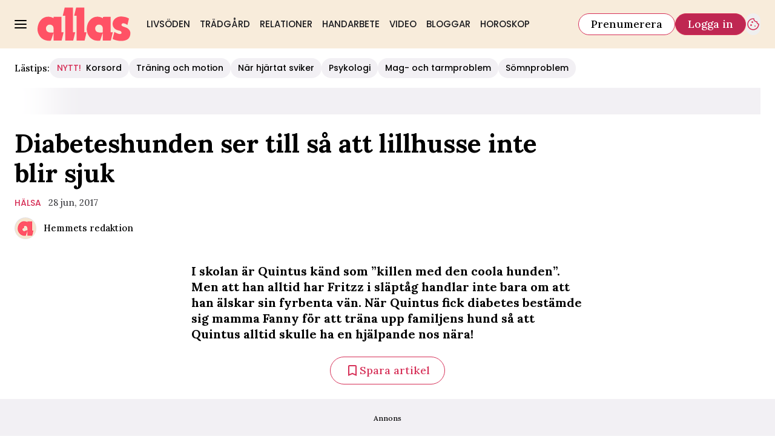

--- FILE ---
content_type: text/css
request_url: https://static.allas.se/579e2592785e1fc9eb91381352b90c1143d0bea6/_next/static/css/283944f9edf8a219.css
body_size: 30608
content:
@font-face{font-family:Lora;font-style:italic;font-weight:400;font-display:swap;src:url(https://static.allas.se/579e2592785e1fc9eb91381352b90c1143d0bea6/_next/static/media/05a58683eb2ffca7-s.woff2) format("woff2");unicode-range:u+0460-052f,u+1c80-1c8a,u+20b4,u+2de0-2dff,u+a640-a69f,u+fe2e-fe2f}@font-face{font-family:Lora;font-style:italic;font-weight:400;font-display:swap;src:url(https://static.allas.se/579e2592785e1fc9eb91381352b90c1143d0bea6/_next/static/media/c80eef6a0c97798e-s.woff2) format("woff2");unicode-range:u+0301,u+0400-045f,u+0490-0491,u+04b0-04b1,u+2116}@font-face{font-family:Lora;font-style:italic;font-weight:400;font-display:swap;src:url(https://static.allas.se/579e2592785e1fc9eb91381352b90c1143d0bea6/_next/static/media/d2f466e69dd54845-s.woff2) format("woff2");unicode-range:u+0302-0303,u+0305,u+0307-0308,u+0310,u+0312,u+0315,u+031a,u+0326-0327,u+032c,u+032f-0330,u+0332-0333,u+0338,u+033a,u+0346,u+034d,u+0391-03a1,u+03a3-03a9,u+03b1-03c9,u+03d1,u+03d5-03d6,u+03f0-03f1,u+03f4-03f5,u+2016-2017,u+2034-2038,u+203c,u+2040,u+2043,u+2047,u+2050,u+2057,u+205f,u+2070-2071,u+2074-208e,u+2090-209c,u+20d0-20dc,u+20e1,u+20e5-20ef,u+2100-2112,u+2114-2115,u+2117-2121,u+2123-214f,u+2190,u+2192,u+2194-21ae,u+21b0-21e5,u+21f1-21f2,u+21f4-2211,u+2213-2214,u+2216-22ff,u+2308-230b,u+2310,u+2319,u+231c-2321,u+2336-237a,u+237c,u+2395,u+239b-23b7,u+23d0,u+23dc-23e1,u+2474-2475,u+25af,u+25b3,u+25b7,u+25bd,u+25c1,u+25ca,u+25cc,u+25fb,u+266d-266f,u+27c0-27ff,u+2900-2aff,u+2b0e-2b11,u+2b30-2b4c,u+2bfe,u+3030,u+ff5b,u+ff5d,u+1d400-1d7ff,u+1ee??}@font-face{font-family:Lora;font-style:italic;font-weight:400;font-display:swap;src:url(https://static.allas.se/579e2592785e1fc9eb91381352b90c1143d0bea6/_next/static/media/99bbede094da1c3f-s.woff2) format("woff2");unicode-range:u+0001-000c,u+000e-001f,u+007f-009f,u+20dd-20e0,u+20e2-20e4,u+2150-218f,u+2190,u+2192,u+2194-2199,u+21af,u+21e6-21f0,u+21f3,u+2218-2219,u+2299,u+22c4-22c6,u+2300-243f,u+2440-244a,u+2460-24ff,u+25a0-27bf,u+28??,u+2921-2922,u+2981,u+29bf,u+29eb,u+2b??,u+4dc0-4dff,u+fff9-fffb,u+10140-1018e,u+10190-1019c,u+101a0,u+101d0-101fd,u+102e0-102fb,u+10e60-10e7e,u+1d2c0-1d2d3,u+1d2e0-1d37f,u+1f0??,u+1f100-1f1ad,u+1f1e6-1f1ff,u+1f30d-1f30f,u+1f315,u+1f31c,u+1f31e,u+1f320-1f32c,u+1f336,u+1f378,u+1f37d,u+1f382,u+1f393-1f39f,u+1f3a7-1f3a8,u+1f3ac-1f3af,u+1f3c2,u+1f3c4-1f3c6,u+1f3ca-1f3ce,u+1f3d4-1f3e0,u+1f3ed,u+1f3f1-1f3f3,u+1f3f5-1f3f7,u+1f408,u+1f415,u+1f41f,u+1f426,u+1f43f,u+1f441-1f442,u+1f444,u+1f446-1f449,u+1f44c-1f44e,u+1f453,u+1f46a,u+1f47d,u+1f4a3,u+1f4b0,u+1f4b3,u+1f4b9,u+1f4bb,u+1f4bf,u+1f4c8-1f4cb,u+1f4d6,u+1f4da,u+1f4df,u+1f4e3-1f4e6,u+1f4ea-1f4ed,u+1f4f7,u+1f4f9-1f4fb,u+1f4fd-1f4fe,u+1f503,u+1f507-1f50b,u+1f50d,u+1f512-1f513,u+1f53e-1f54a,u+1f54f-1f5fa,u+1f610,u+1f650-1f67f,u+1f687,u+1f68d,u+1f691,u+1f694,u+1f698,u+1f6ad,u+1f6b2,u+1f6b9-1f6ba,u+1f6bc,u+1f6c6-1f6cf,u+1f6d3-1f6d7,u+1f6e0-1f6ea,u+1f6f0-1f6f3,u+1f6f7-1f6fc,u+1f7??,u+1f800-1f80b,u+1f810-1f847,u+1f850-1f859,u+1f860-1f887,u+1f890-1f8ad,u+1f8b0-1f8bb,u+1f8c0-1f8c1,u+1f900-1f90b,u+1f93b,u+1f946,u+1f984,u+1f996,u+1f9e9,u+1fa00-1fa6f,u+1fa70-1fa7c,u+1fa80-1fa89,u+1fa8f-1fac6,u+1face-1fadc,u+1fadf-1fae9,u+1faf0-1faf8,u+1fb??}@font-face{font-family:Lora;font-style:italic;font-weight:400;font-display:swap;src:url(https://static.allas.se/579e2592785e1fc9eb91381352b90c1143d0bea6/_next/static/media/714ad00c3d008517-s.woff2) format("woff2");unicode-range:u+0102-0103,u+0110-0111,u+0128-0129,u+0168-0169,u+01a0-01a1,u+01af-01b0,u+0300-0301,u+0303-0304,u+0308-0309,u+0323,u+0329,u+1ea0-1ef9,u+20ab}@font-face{font-family:Lora;font-style:italic;font-weight:400;font-display:swap;src:url(https://static.allas.se/579e2592785e1fc9eb91381352b90c1143d0bea6/_next/static/media/4f19a67e08e18f3c-s.woff2) format("woff2");unicode-range:u+0100-02ba,u+02bd-02c5,u+02c7-02cc,u+02ce-02d7,u+02dd-02ff,u+0304,u+0308,u+0329,u+1d00-1dbf,u+1e00-1e9f,u+1ef2-1eff,u+2020,u+20a0-20ab,u+20ad-20c0,u+2113,u+2c60-2c7f,u+a720-a7ff}@font-face{font-family:Lora;font-style:italic;font-weight:400;font-display:swap;src:url(https://static.allas.se/579e2592785e1fc9eb91381352b90c1143d0bea6/_next/static/media/110cbef534704ef8-s.woff2) format("woff2");unicode-range:u+00??,u+0131,u+0152-0153,u+02bb-02bc,u+02c6,u+02da,u+02dc,u+0304,u+0308,u+0329,u+2000-206f,u+20ac,u+2122,u+2191,u+2193,u+2212,u+2215,u+feff,u+fffd}@font-face{font-family:Lora;font-style:italic;font-weight:500;font-display:swap;src:url(https://static.allas.se/579e2592785e1fc9eb91381352b90c1143d0bea6/_next/static/media/05a58683eb2ffca7-s.woff2) format("woff2");unicode-range:u+0460-052f,u+1c80-1c8a,u+20b4,u+2de0-2dff,u+a640-a69f,u+fe2e-fe2f}@font-face{font-family:Lora;font-style:italic;font-weight:500;font-display:swap;src:url(https://static.allas.se/579e2592785e1fc9eb91381352b90c1143d0bea6/_next/static/media/c80eef6a0c97798e-s.woff2) format("woff2");unicode-range:u+0301,u+0400-045f,u+0490-0491,u+04b0-04b1,u+2116}@font-face{font-family:Lora;font-style:italic;font-weight:500;font-display:swap;src:url(https://static.allas.se/579e2592785e1fc9eb91381352b90c1143d0bea6/_next/static/media/d2f466e69dd54845-s.woff2) format("woff2");unicode-range:u+0302-0303,u+0305,u+0307-0308,u+0310,u+0312,u+0315,u+031a,u+0326-0327,u+032c,u+032f-0330,u+0332-0333,u+0338,u+033a,u+0346,u+034d,u+0391-03a1,u+03a3-03a9,u+03b1-03c9,u+03d1,u+03d5-03d6,u+03f0-03f1,u+03f4-03f5,u+2016-2017,u+2034-2038,u+203c,u+2040,u+2043,u+2047,u+2050,u+2057,u+205f,u+2070-2071,u+2074-208e,u+2090-209c,u+20d0-20dc,u+20e1,u+20e5-20ef,u+2100-2112,u+2114-2115,u+2117-2121,u+2123-214f,u+2190,u+2192,u+2194-21ae,u+21b0-21e5,u+21f1-21f2,u+21f4-2211,u+2213-2214,u+2216-22ff,u+2308-230b,u+2310,u+2319,u+231c-2321,u+2336-237a,u+237c,u+2395,u+239b-23b7,u+23d0,u+23dc-23e1,u+2474-2475,u+25af,u+25b3,u+25b7,u+25bd,u+25c1,u+25ca,u+25cc,u+25fb,u+266d-266f,u+27c0-27ff,u+2900-2aff,u+2b0e-2b11,u+2b30-2b4c,u+2bfe,u+3030,u+ff5b,u+ff5d,u+1d400-1d7ff,u+1ee??}@font-face{font-family:Lora;font-style:italic;font-weight:500;font-display:swap;src:url(https://static.allas.se/579e2592785e1fc9eb91381352b90c1143d0bea6/_next/static/media/99bbede094da1c3f-s.woff2) format("woff2");unicode-range:u+0001-000c,u+000e-001f,u+007f-009f,u+20dd-20e0,u+20e2-20e4,u+2150-218f,u+2190,u+2192,u+2194-2199,u+21af,u+21e6-21f0,u+21f3,u+2218-2219,u+2299,u+22c4-22c6,u+2300-243f,u+2440-244a,u+2460-24ff,u+25a0-27bf,u+28??,u+2921-2922,u+2981,u+29bf,u+29eb,u+2b??,u+4dc0-4dff,u+fff9-fffb,u+10140-1018e,u+10190-1019c,u+101a0,u+101d0-101fd,u+102e0-102fb,u+10e60-10e7e,u+1d2c0-1d2d3,u+1d2e0-1d37f,u+1f0??,u+1f100-1f1ad,u+1f1e6-1f1ff,u+1f30d-1f30f,u+1f315,u+1f31c,u+1f31e,u+1f320-1f32c,u+1f336,u+1f378,u+1f37d,u+1f382,u+1f393-1f39f,u+1f3a7-1f3a8,u+1f3ac-1f3af,u+1f3c2,u+1f3c4-1f3c6,u+1f3ca-1f3ce,u+1f3d4-1f3e0,u+1f3ed,u+1f3f1-1f3f3,u+1f3f5-1f3f7,u+1f408,u+1f415,u+1f41f,u+1f426,u+1f43f,u+1f441-1f442,u+1f444,u+1f446-1f449,u+1f44c-1f44e,u+1f453,u+1f46a,u+1f47d,u+1f4a3,u+1f4b0,u+1f4b3,u+1f4b9,u+1f4bb,u+1f4bf,u+1f4c8-1f4cb,u+1f4d6,u+1f4da,u+1f4df,u+1f4e3-1f4e6,u+1f4ea-1f4ed,u+1f4f7,u+1f4f9-1f4fb,u+1f4fd-1f4fe,u+1f503,u+1f507-1f50b,u+1f50d,u+1f512-1f513,u+1f53e-1f54a,u+1f54f-1f5fa,u+1f610,u+1f650-1f67f,u+1f687,u+1f68d,u+1f691,u+1f694,u+1f698,u+1f6ad,u+1f6b2,u+1f6b9-1f6ba,u+1f6bc,u+1f6c6-1f6cf,u+1f6d3-1f6d7,u+1f6e0-1f6ea,u+1f6f0-1f6f3,u+1f6f7-1f6fc,u+1f7??,u+1f800-1f80b,u+1f810-1f847,u+1f850-1f859,u+1f860-1f887,u+1f890-1f8ad,u+1f8b0-1f8bb,u+1f8c0-1f8c1,u+1f900-1f90b,u+1f93b,u+1f946,u+1f984,u+1f996,u+1f9e9,u+1fa00-1fa6f,u+1fa70-1fa7c,u+1fa80-1fa89,u+1fa8f-1fac6,u+1face-1fadc,u+1fadf-1fae9,u+1faf0-1faf8,u+1fb??}@font-face{font-family:Lora;font-style:italic;font-weight:500;font-display:swap;src:url(https://static.allas.se/579e2592785e1fc9eb91381352b90c1143d0bea6/_next/static/media/714ad00c3d008517-s.woff2) format("woff2");unicode-range:u+0102-0103,u+0110-0111,u+0128-0129,u+0168-0169,u+01a0-01a1,u+01af-01b0,u+0300-0301,u+0303-0304,u+0308-0309,u+0323,u+0329,u+1ea0-1ef9,u+20ab}@font-face{font-family:Lora;font-style:italic;font-weight:500;font-display:swap;src:url(https://static.allas.se/579e2592785e1fc9eb91381352b90c1143d0bea6/_next/static/media/4f19a67e08e18f3c-s.woff2) format("woff2");unicode-range:u+0100-02ba,u+02bd-02c5,u+02c7-02cc,u+02ce-02d7,u+02dd-02ff,u+0304,u+0308,u+0329,u+1d00-1dbf,u+1e00-1e9f,u+1ef2-1eff,u+2020,u+20a0-20ab,u+20ad-20c0,u+2113,u+2c60-2c7f,u+a720-a7ff}@font-face{font-family:Lora;font-style:italic;font-weight:500;font-display:swap;src:url(https://static.allas.se/579e2592785e1fc9eb91381352b90c1143d0bea6/_next/static/media/110cbef534704ef8-s.woff2) format("woff2");unicode-range:u+00??,u+0131,u+0152-0153,u+02bb-02bc,u+02c6,u+02da,u+02dc,u+0304,u+0308,u+0329,u+2000-206f,u+20ac,u+2122,u+2191,u+2193,u+2212,u+2215,u+feff,u+fffd}@font-face{font-family:Lora;font-style:italic;font-weight:700;font-display:swap;src:url(https://static.allas.se/579e2592785e1fc9eb91381352b90c1143d0bea6/_next/static/media/05a58683eb2ffca7-s.woff2) format("woff2");unicode-range:u+0460-052f,u+1c80-1c8a,u+20b4,u+2de0-2dff,u+a640-a69f,u+fe2e-fe2f}@font-face{font-family:Lora;font-style:italic;font-weight:700;font-display:swap;src:url(https://static.allas.se/579e2592785e1fc9eb91381352b90c1143d0bea6/_next/static/media/c80eef6a0c97798e-s.woff2) format("woff2");unicode-range:u+0301,u+0400-045f,u+0490-0491,u+04b0-04b1,u+2116}@font-face{font-family:Lora;font-style:italic;font-weight:700;font-display:swap;src:url(https://static.allas.se/579e2592785e1fc9eb91381352b90c1143d0bea6/_next/static/media/d2f466e69dd54845-s.woff2) format("woff2");unicode-range:u+0302-0303,u+0305,u+0307-0308,u+0310,u+0312,u+0315,u+031a,u+0326-0327,u+032c,u+032f-0330,u+0332-0333,u+0338,u+033a,u+0346,u+034d,u+0391-03a1,u+03a3-03a9,u+03b1-03c9,u+03d1,u+03d5-03d6,u+03f0-03f1,u+03f4-03f5,u+2016-2017,u+2034-2038,u+203c,u+2040,u+2043,u+2047,u+2050,u+2057,u+205f,u+2070-2071,u+2074-208e,u+2090-209c,u+20d0-20dc,u+20e1,u+20e5-20ef,u+2100-2112,u+2114-2115,u+2117-2121,u+2123-214f,u+2190,u+2192,u+2194-21ae,u+21b0-21e5,u+21f1-21f2,u+21f4-2211,u+2213-2214,u+2216-22ff,u+2308-230b,u+2310,u+2319,u+231c-2321,u+2336-237a,u+237c,u+2395,u+239b-23b7,u+23d0,u+23dc-23e1,u+2474-2475,u+25af,u+25b3,u+25b7,u+25bd,u+25c1,u+25ca,u+25cc,u+25fb,u+266d-266f,u+27c0-27ff,u+2900-2aff,u+2b0e-2b11,u+2b30-2b4c,u+2bfe,u+3030,u+ff5b,u+ff5d,u+1d400-1d7ff,u+1ee??}@font-face{font-family:Lora;font-style:italic;font-weight:700;font-display:swap;src:url(https://static.allas.se/579e2592785e1fc9eb91381352b90c1143d0bea6/_next/static/media/99bbede094da1c3f-s.woff2) format("woff2");unicode-range:u+0001-000c,u+000e-001f,u+007f-009f,u+20dd-20e0,u+20e2-20e4,u+2150-218f,u+2190,u+2192,u+2194-2199,u+21af,u+21e6-21f0,u+21f3,u+2218-2219,u+2299,u+22c4-22c6,u+2300-243f,u+2440-244a,u+2460-24ff,u+25a0-27bf,u+28??,u+2921-2922,u+2981,u+29bf,u+29eb,u+2b??,u+4dc0-4dff,u+fff9-fffb,u+10140-1018e,u+10190-1019c,u+101a0,u+101d0-101fd,u+102e0-102fb,u+10e60-10e7e,u+1d2c0-1d2d3,u+1d2e0-1d37f,u+1f0??,u+1f100-1f1ad,u+1f1e6-1f1ff,u+1f30d-1f30f,u+1f315,u+1f31c,u+1f31e,u+1f320-1f32c,u+1f336,u+1f378,u+1f37d,u+1f382,u+1f393-1f39f,u+1f3a7-1f3a8,u+1f3ac-1f3af,u+1f3c2,u+1f3c4-1f3c6,u+1f3ca-1f3ce,u+1f3d4-1f3e0,u+1f3ed,u+1f3f1-1f3f3,u+1f3f5-1f3f7,u+1f408,u+1f415,u+1f41f,u+1f426,u+1f43f,u+1f441-1f442,u+1f444,u+1f446-1f449,u+1f44c-1f44e,u+1f453,u+1f46a,u+1f47d,u+1f4a3,u+1f4b0,u+1f4b3,u+1f4b9,u+1f4bb,u+1f4bf,u+1f4c8-1f4cb,u+1f4d6,u+1f4da,u+1f4df,u+1f4e3-1f4e6,u+1f4ea-1f4ed,u+1f4f7,u+1f4f9-1f4fb,u+1f4fd-1f4fe,u+1f503,u+1f507-1f50b,u+1f50d,u+1f512-1f513,u+1f53e-1f54a,u+1f54f-1f5fa,u+1f610,u+1f650-1f67f,u+1f687,u+1f68d,u+1f691,u+1f694,u+1f698,u+1f6ad,u+1f6b2,u+1f6b9-1f6ba,u+1f6bc,u+1f6c6-1f6cf,u+1f6d3-1f6d7,u+1f6e0-1f6ea,u+1f6f0-1f6f3,u+1f6f7-1f6fc,u+1f7??,u+1f800-1f80b,u+1f810-1f847,u+1f850-1f859,u+1f860-1f887,u+1f890-1f8ad,u+1f8b0-1f8bb,u+1f8c0-1f8c1,u+1f900-1f90b,u+1f93b,u+1f946,u+1f984,u+1f996,u+1f9e9,u+1fa00-1fa6f,u+1fa70-1fa7c,u+1fa80-1fa89,u+1fa8f-1fac6,u+1face-1fadc,u+1fadf-1fae9,u+1faf0-1faf8,u+1fb??}@font-face{font-family:Lora;font-style:italic;font-weight:700;font-display:swap;src:url(https://static.allas.se/579e2592785e1fc9eb91381352b90c1143d0bea6/_next/static/media/714ad00c3d008517-s.woff2) format("woff2");unicode-range:u+0102-0103,u+0110-0111,u+0128-0129,u+0168-0169,u+01a0-01a1,u+01af-01b0,u+0300-0301,u+0303-0304,u+0308-0309,u+0323,u+0329,u+1ea0-1ef9,u+20ab}@font-face{font-family:Lora;font-style:italic;font-weight:700;font-display:swap;src:url(https://static.allas.se/579e2592785e1fc9eb91381352b90c1143d0bea6/_next/static/media/4f19a67e08e18f3c-s.woff2) format("woff2");unicode-range:u+0100-02ba,u+02bd-02c5,u+02c7-02cc,u+02ce-02d7,u+02dd-02ff,u+0304,u+0308,u+0329,u+1d00-1dbf,u+1e00-1e9f,u+1ef2-1eff,u+2020,u+20a0-20ab,u+20ad-20c0,u+2113,u+2c60-2c7f,u+a720-a7ff}@font-face{font-family:Lora;font-style:italic;font-weight:700;font-display:swap;src:url(https://static.allas.se/579e2592785e1fc9eb91381352b90c1143d0bea6/_next/static/media/110cbef534704ef8-s.woff2) format("woff2");unicode-range:u+00??,u+0131,u+0152-0153,u+02bb-02bc,u+02c6,u+02da,u+02dc,u+0304,u+0308,u+0329,u+2000-206f,u+20ac,u+2122,u+2191,u+2193,u+2212,u+2215,u+feff,u+fffd}@font-face{font-family:Lora;font-style:normal;font-weight:400;font-display:swap;src:url(https://static.allas.se/579e2592785e1fc9eb91381352b90c1143d0bea6/_next/static/media/03b436aa846269de-s.woff2) format("woff2");unicode-range:u+0460-052f,u+1c80-1c8a,u+20b4,u+2de0-2dff,u+a640-a69f,u+fe2e-fe2f}@font-face{font-family:Lora;font-style:normal;font-weight:400;font-display:swap;src:url(https://static.allas.se/579e2592785e1fc9eb91381352b90c1143d0bea6/_next/static/media/0086f8992871c45b-s.woff2) format("woff2");unicode-range:u+0301,u+0400-045f,u+0490-0491,u+04b0-04b1,u+2116}@font-face{font-family:Lora;font-style:normal;font-weight:400;font-display:swap;src:url(https://static.allas.se/579e2592785e1fc9eb91381352b90c1143d0bea6/_next/static/media/ab00a911ac2adf48-s.woff2) format("woff2");unicode-range:u+0302-0303,u+0305,u+0307-0308,u+0310,u+0312,u+0315,u+031a,u+0326-0327,u+032c,u+032f-0330,u+0332-0333,u+0338,u+033a,u+0346,u+034d,u+0391-03a1,u+03a3-03a9,u+03b1-03c9,u+03d1,u+03d5-03d6,u+03f0-03f1,u+03f4-03f5,u+2016-2017,u+2034-2038,u+203c,u+2040,u+2043,u+2047,u+2050,u+2057,u+205f,u+2070-2071,u+2074-208e,u+2090-209c,u+20d0-20dc,u+20e1,u+20e5-20ef,u+2100-2112,u+2114-2115,u+2117-2121,u+2123-214f,u+2190,u+2192,u+2194-21ae,u+21b0-21e5,u+21f1-21f2,u+21f4-2211,u+2213-2214,u+2216-22ff,u+2308-230b,u+2310,u+2319,u+231c-2321,u+2336-237a,u+237c,u+2395,u+239b-23b7,u+23d0,u+23dc-23e1,u+2474-2475,u+25af,u+25b3,u+25b7,u+25bd,u+25c1,u+25ca,u+25cc,u+25fb,u+266d-266f,u+27c0-27ff,u+2900-2aff,u+2b0e-2b11,u+2b30-2b4c,u+2bfe,u+3030,u+ff5b,u+ff5d,u+1d400-1d7ff,u+1ee??}@font-face{font-family:Lora;font-style:normal;font-weight:400;font-display:swap;src:url(https://static.allas.se/579e2592785e1fc9eb91381352b90c1143d0bea6/_next/static/media/36008747766f78c6-s.woff2) format("woff2");unicode-range:u+0001-000c,u+000e-001f,u+007f-009f,u+20dd-20e0,u+20e2-20e4,u+2150-218f,u+2190,u+2192,u+2194-2199,u+21af,u+21e6-21f0,u+21f3,u+2218-2219,u+2299,u+22c4-22c6,u+2300-243f,u+2440-244a,u+2460-24ff,u+25a0-27bf,u+28??,u+2921-2922,u+2981,u+29bf,u+29eb,u+2b??,u+4dc0-4dff,u+fff9-fffb,u+10140-1018e,u+10190-1019c,u+101a0,u+101d0-101fd,u+102e0-102fb,u+10e60-10e7e,u+1d2c0-1d2d3,u+1d2e0-1d37f,u+1f0??,u+1f100-1f1ad,u+1f1e6-1f1ff,u+1f30d-1f30f,u+1f315,u+1f31c,u+1f31e,u+1f320-1f32c,u+1f336,u+1f378,u+1f37d,u+1f382,u+1f393-1f39f,u+1f3a7-1f3a8,u+1f3ac-1f3af,u+1f3c2,u+1f3c4-1f3c6,u+1f3ca-1f3ce,u+1f3d4-1f3e0,u+1f3ed,u+1f3f1-1f3f3,u+1f3f5-1f3f7,u+1f408,u+1f415,u+1f41f,u+1f426,u+1f43f,u+1f441-1f442,u+1f444,u+1f446-1f449,u+1f44c-1f44e,u+1f453,u+1f46a,u+1f47d,u+1f4a3,u+1f4b0,u+1f4b3,u+1f4b9,u+1f4bb,u+1f4bf,u+1f4c8-1f4cb,u+1f4d6,u+1f4da,u+1f4df,u+1f4e3-1f4e6,u+1f4ea-1f4ed,u+1f4f7,u+1f4f9-1f4fb,u+1f4fd-1f4fe,u+1f503,u+1f507-1f50b,u+1f50d,u+1f512-1f513,u+1f53e-1f54a,u+1f54f-1f5fa,u+1f610,u+1f650-1f67f,u+1f687,u+1f68d,u+1f691,u+1f694,u+1f698,u+1f6ad,u+1f6b2,u+1f6b9-1f6ba,u+1f6bc,u+1f6c6-1f6cf,u+1f6d3-1f6d7,u+1f6e0-1f6ea,u+1f6f0-1f6f3,u+1f6f7-1f6fc,u+1f7??,u+1f800-1f80b,u+1f810-1f847,u+1f850-1f859,u+1f860-1f887,u+1f890-1f8ad,u+1f8b0-1f8bb,u+1f8c0-1f8c1,u+1f900-1f90b,u+1f93b,u+1f946,u+1f984,u+1f996,u+1f9e9,u+1fa00-1fa6f,u+1fa70-1fa7c,u+1fa80-1fa89,u+1fa8f-1fac6,u+1face-1fadc,u+1fadf-1fae9,u+1faf0-1faf8,u+1fb??}@font-face{font-family:Lora;font-style:normal;font-weight:400;font-display:swap;src:url(https://static.allas.se/579e2592785e1fc9eb91381352b90c1143d0bea6/_next/static/media/6d38f9d4e0f4772b-s.woff2) format("woff2");unicode-range:u+0102-0103,u+0110-0111,u+0128-0129,u+0168-0169,u+01a0-01a1,u+01af-01b0,u+0300-0301,u+0303-0304,u+0308-0309,u+0323,u+0329,u+1ea0-1ef9,u+20ab}@font-face{font-family:Lora;font-style:normal;font-weight:400;font-display:swap;src:url(https://static.allas.se/579e2592785e1fc9eb91381352b90c1143d0bea6/_next/static/media/08aedeceaf1dcd57-s.woff2) format("woff2");unicode-range:u+0100-02ba,u+02bd-02c5,u+02c7-02cc,u+02ce-02d7,u+02dd-02ff,u+0304,u+0308,u+0329,u+1d00-1dbf,u+1e00-1e9f,u+1ef2-1eff,u+2020,u+20a0-20ab,u+20ad-20c0,u+2113,u+2c60-2c7f,u+a720-a7ff}@font-face{font-family:Lora;font-style:normal;font-weight:400;font-display:swap;src:url(https://static.allas.se/579e2592785e1fc9eb91381352b90c1143d0bea6/_next/static/media/5c0c2bcbaa4149ca-s.woff2) format("woff2");unicode-range:u+00??,u+0131,u+0152-0153,u+02bb-02bc,u+02c6,u+02da,u+02dc,u+0304,u+0308,u+0329,u+2000-206f,u+20ac,u+2122,u+2191,u+2193,u+2212,u+2215,u+feff,u+fffd}@font-face{font-family:Lora;font-style:normal;font-weight:500;font-display:swap;src:url(https://static.allas.se/579e2592785e1fc9eb91381352b90c1143d0bea6/_next/static/media/03b436aa846269de-s.woff2) format("woff2");unicode-range:u+0460-052f,u+1c80-1c8a,u+20b4,u+2de0-2dff,u+a640-a69f,u+fe2e-fe2f}@font-face{font-family:Lora;font-style:normal;font-weight:500;font-display:swap;src:url(https://static.allas.se/579e2592785e1fc9eb91381352b90c1143d0bea6/_next/static/media/0086f8992871c45b-s.woff2) format("woff2");unicode-range:u+0301,u+0400-045f,u+0490-0491,u+04b0-04b1,u+2116}@font-face{font-family:Lora;font-style:normal;font-weight:500;font-display:swap;src:url(https://static.allas.se/579e2592785e1fc9eb91381352b90c1143d0bea6/_next/static/media/ab00a911ac2adf48-s.woff2) format("woff2");unicode-range:u+0302-0303,u+0305,u+0307-0308,u+0310,u+0312,u+0315,u+031a,u+0326-0327,u+032c,u+032f-0330,u+0332-0333,u+0338,u+033a,u+0346,u+034d,u+0391-03a1,u+03a3-03a9,u+03b1-03c9,u+03d1,u+03d5-03d6,u+03f0-03f1,u+03f4-03f5,u+2016-2017,u+2034-2038,u+203c,u+2040,u+2043,u+2047,u+2050,u+2057,u+205f,u+2070-2071,u+2074-208e,u+2090-209c,u+20d0-20dc,u+20e1,u+20e5-20ef,u+2100-2112,u+2114-2115,u+2117-2121,u+2123-214f,u+2190,u+2192,u+2194-21ae,u+21b0-21e5,u+21f1-21f2,u+21f4-2211,u+2213-2214,u+2216-22ff,u+2308-230b,u+2310,u+2319,u+231c-2321,u+2336-237a,u+237c,u+2395,u+239b-23b7,u+23d0,u+23dc-23e1,u+2474-2475,u+25af,u+25b3,u+25b7,u+25bd,u+25c1,u+25ca,u+25cc,u+25fb,u+266d-266f,u+27c0-27ff,u+2900-2aff,u+2b0e-2b11,u+2b30-2b4c,u+2bfe,u+3030,u+ff5b,u+ff5d,u+1d400-1d7ff,u+1ee??}@font-face{font-family:Lora;font-style:normal;font-weight:500;font-display:swap;src:url(https://static.allas.se/579e2592785e1fc9eb91381352b90c1143d0bea6/_next/static/media/36008747766f78c6-s.woff2) format("woff2");unicode-range:u+0001-000c,u+000e-001f,u+007f-009f,u+20dd-20e0,u+20e2-20e4,u+2150-218f,u+2190,u+2192,u+2194-2199,u+21af,u+21e6-21f0,u+21f3,u+2218-2219,u+2299,u+22c4-22c6,u+2300-243f,u+2440-244a,u+2460-24ff,u+25a0-27bf,u+28??,u+2921-2922,u+2981,u+29bf,u+29eb,u+2b??,u+4dc0-4dff,u+fff9-fffb,u+10140-1018e,u+10190-1019c,u+101a0,u+101d0-101fd,u+102e0-102fb,u+10e60-10e7e,u+1d2c0-1d2d3,u+1d2e0-1d37f,u+1f0??,u+1f100-1f1ad,u+1f1e6-1f1ff,u+1f30d-1f30f,u+1f315,u+1f31c,u+1f31e,u+1f320-1f32c,u+1f336,u+1f378,u+1f37d,u+1f382,u+1f393-1f39f,u+1f3a7-1f3a8,u+1f3ac-1f3af,u+1f3c2,u+1f3c4-1f3c6,u+1f3ca-1f3ce,u+1f3d4-1f3e0,u+1f3ed,u+1f3f1-1f3f3,u+1f3f5-1f3f7,u+1f408,u+1f415,u+1f41f,u+1f426,u+1f43f,u+1f441-1f442,u+1f444,u+1f446-1f449,u+1f44c-1f44e,u+1f453,u+1f46a,u+1f47d,u+1f4a3,u+1f4b0,u+1f4b3,u+1f4b9,u+1f4bb,u+1f4bf,u+1f4c8-1f4cb,u+1f4d6,u+1f4da,u+1f4df,u+1f4e3-1f4e6,u+1f4ea-1f4ed,u+1f4f7,u+1f4f9-1f4fb,u+1f4fd-1f4fe,u+1f503,u+1f507-1f50b,u+1f50d,u+1f512-1f513,u+1f53e-1f54a,u+1f54f-1f5fa,u+1f610,u+1f650-1f67f,u+1f687,u+1f68d,u+1f691,u+1f694,u+1f698,u+1f6ad,u+1f6b2,u+1f6b9-1f6ba,u+1f6bc,u+1f6c6-1f6cf,u+1f6d3-1f6d7,u+1f6e0-1f6ea,u+1f6f0-1f6f3,u+1f6f7-1f6fc,u+1f7??,u+1f800-1f80b,u+1f810-1f847,u+1f850-1f859,u+1f860-1f887,u+1f890-1f8ad,u+1f8b0-1f8bb,u+1f8c0-1f8c1,u+1f900-1f90b,u+1f93b,u+1f946,u+1f984,u+1f996,u+1f9e9,u+1fa00-1fa6f,u+1fa70-1fa7c,u+1fa80-1fa89,u+1fa8f-1fac6,u+1face-1fadc,u+1fadf-1fae9,u+1faf0-1faf8,u+1fb??}@font-face{font-family:Lora;font-style:normal;font-weight:500;font-display:swap;src:url(https://static.allas.se/579e2592785e1fc9eb91381352b90c1143d0bea6/_next/static/media/6d38f9d4e0f4772b-s.woff2) format("woff2");unicode-range:u+0102-0103,u+0110-0111,u+0128-0129,u+0168-0169,u+01a0-01a1,u+01af-01b0,u+0300-0301,u+0303-0304,u+0308-0309,u+0323,u+0329,u+1ea0-1ef9,u+20ab}@font-face{font-family:Lora;font-style:normal;font-weight:500;font-display:swap;src:url(https://static.allas.se/579e2592785e1fc9eb91381352b90c1143d0bea6/_next/static/media/08aedeceaf1dcd57-s.woff2) format("woff2");unicode-range:u+0100-02ba,u+02bd-02c5,u+02c7-02cc,u+02ce-02d7,u+02dd-02ff,u+0304,u+0308,u+0329,u+1d00-1dbf,u+1e00-1e9f,u+1ef2-1eff,u+2020,u+20a0-20ab,u+20ad-20c0,u+2113,u+2c60-2c7f,u+a720-a7ff}@font-face{font-family:Lora;font-style:normal;font-weight:500;font-display:swap;src:url(https://static.allas.se/579e2592785e1fc9eb91381352b90c1143d0bea6/_next/static/media/5c0c2bcbaa4149ca-s.woff2) format("woff2");unicode-range:u+00??,u+0131,u+0152-0153,u+02bb-02bc,u+02c6,u+02da,u+02dc,u+0304,u+0308,u+0329,u+2000-206f,u+20ac,u+2122,u+2191,u+2193,u+2212,u+2215,u+feff,u+fffd}@font-face{font-family:Lora;font-style:normal;font-weight:700;font-display:swap;src:url(https://static.allas.se/579e2592785e1fc9eb91381352b90c1143d0bea6/_next/static/media/03b436aa846269de-s.woff2) format("woff2");unicode-range:u+0460-052f,u+1c80-1c8a,u+20b4,u+2de0-2dff,u+a640-a69f,u+fe2e-fe2f}@font-face{font-family:Lora;font-style:normal;font-weight:700;font-display:swap;src:url(https://static.allas.se/579e2592785e1fc9eb91381352b90c1143d0bea6/_next/static/media/0086f8992871c45b-s.woff2) format("woff2");unicode-range:u+0301,u+0400-045f,u+0490-0491,u+04b0-04b1,u+2116}@font-face{font-family:Lora;font-style:normal;font-weight:700;font-display:swap;src:url(https://static.allas.se/579e2592785e1fc9eb91381352b90c1143d0bea6/_next/static/media/ab00a911ac2adf48-s.woff2) format("woff2");unicode-range:u+0302-0303,u+0305,u+0307-0308,u+0310,u+0312,u+0315,u+031a,u+0326-0327,u+032c,u+032f-0330,u+0332-0333,u+0338,u+033a,u+0346,u+034d,u+0391-03a1,u+03a3-03a9,u+03b1-03c9,u+03d1,u+03d5-03d6,u+03f0-03f1,u+03f4-03f5,u+2016-2017,u+2034-2038,u+203c,u+2040,u+2043,u+2047,u+2050,u+2057,u+205f,u+2070-2071,u+2074-208e,u+2090-209c,u+20d0-20dc,u+20e1,u+20e5-20ef,u+2100-2112,u+2114-2115,u+2117-2121,u+2123-214f,u+2190,u+2192,u+2194-21ae,u+21b0-21e5,u+21f1-21f2,u+21f4-2211,u+2213-2214,u+2216-22ff,u+2308-230b,u+2310,u+2319,u+231c-2321,u+2336-237a,u+237c,u+2395,u+239b-23b7,u+23d0,u+23dc-23e1,u+2474-2475,u+25af,u+25b3,u+25b7,u+25bd,u+25c1,u+25ca,u+25cc,u+25fb,u+266d-266f,u+27c0-27ff,u+2900-2aff,u+2b0e-2b11,u+2b30-2b4c,u+2bfe,u+3030,u+ff5b,u+ff5d,u+1d400-1d7ff,u+1ee??}@font-face{font-family:Lora;font-style:normal;font-weight:700;font-display:swap;src:url(https://static.allas.se/579e2592785e1fc9eb91381352b90c1143d0bea6/_next/static/media/36008747766f78c6-s.woff2) format("woff2");unicode-range:u+0001-000c,u+000e-001f,u+007f-009f,u+20dd-20e0,u+20e2-20e4,u+2150-218f,u+2190,u+2192,u+2194-2199,u+21af,u+21e6-21f0,u+21f3,u+2218-2219,u+2299,u+22c4-22c6,u+2300-243f,u+2440-244a,u+2460-24ff,u+25a0-27bf,u+28??,u+2921-2922,u+2981,u+29bf,u+29eb,u+2b??,u+4dc0-4dff,u+fff9-fffb,u+10140-1018e,u+10190-1019c,u+101a0,u+101d0-101fd,u+102e0-102fb,u+10e60-10e7e,u+1d2c0-1d2d3,u+1d2e0-1d37f,u+1f0??,u+1f100-1f1ad,u+1f1e6-1f1ff,u+1f30d-1f30f,u+1f315,u+1f31c,u+1f31e,u+1f320-1f32c,u+1f336,u+1f378,u+1f37d,u+1f382,u+1f393-1f39f,u+1f3a7-1f3a8,u+1f3ac-1f3af,u+1f3c2,u+1f3c4-1f3c6,u+1f3ca-1f3ce,u+1f3d4-1f3e0,u+1f3ed,u+1f3f1-1f3f3,u+1f3f5-1f3f7,u+1f408,u+1f415,u+1f41f,u+1f426,u+1f43f,u+1f441-1f442,u+1f444,u+1f446-1f449,u+1f44c-1f44e,u+1f453,u+1f46a,u+1f47d,u+1f4a3,u+1f4b0,u+1f4b3,u+1f4b9,u+1f4bb,u+1f4bf,u+1f4c8-1f4cb,u+1f4d6,u+1f4da,u+1f4df,u+1f4e3-1f4e6,u+1f4ea-1f4ed,u+1f4f7,u+1f4f9-1f4fb,u+1f4fd-1f4fe,u+1f503,u+1f507-1f50b,u+1f50d,u+1f512-1f513,u+1f53e-1f54a,u+1f54f-1f5fa,u+1f610,u+1f650-1f67f,u+1f687,u+1f68d,u+1f691,u+1f694,u+1f698,u+1f6ad,u+1f6b2,u+1f6b9-1f6ba,u+1f6bc,u+1f6c6-1f6cf,u+1f6d3-1f6d7,u+1f6e0-1f6ea,u+1f6f0-1f6f3,u+1f6f7-1f6fc,u+1f7??,u+1f800-1f80b,u+1f810-1f847,u+1f850-1f859,u+1f860-1f887,u+1f890-1f8ad,u+1f8b0-1f8bb,u+1f8c0-1f8c1,u+1f900-1f90b,u+1f93b,u+1f946,u+1f984,u+1f996,u+1f9e9,u+1fa00-1fa6f,u+1fa70-1fa7c,u+1fa80-1fa89,u+1fa8f-1fac6,u+1face-1fadc,u+1fadf-1fae9,u+1faf0-1faf8,u+1fb??}@font-face{font-family:Lora;font-style:normal;font-weight:700;font-display:swap;src:url(https://static.allas.se/579e2592785e1fc9eb91381352b90c1143d0bea6/_next/static/media/6d38f9d4e0f4772b-s.woff2) format("woff2");unicode-range:u+0102-0103,u+0110-0111,u+0128-0129,u+0168-0169,u+01a0-01a1,u+01af-01b0,u+0300-0301,u+0303-0304,u+0308-0309,u+0323,u+0329,u+1ea0-1ef9,u+20ab}@font-face{font-family:Lora;font-style:normal;font-weight:700;font-display:swap;src:url(https://static.allas.se/579e2592785e1fc9eb91381352b90c1143d0bea6/_next/static/media/08aedeceaf1dcd57-s.woff2) format("woff2");unicode-range:u+0100-02ba,u+02bd-02c5,u+02c7-02cc,u+02ce-02d7,u+02dd-02ff,u+0304,u+0308,u+0329,u+1d00-1dbf,u+1e00-1e9f,u+1ef2-1eff,u+2020,u+20a0-20ab,u+20ad-20c0,u+2113,u+2c60-2c7f,u+a720-a7ff}@font-face{font-family:Lora;font-style:normal;font-weight:700;font-display:swap;src:url(https://static.allas.se/579e2592785e1fc9eb91381352b90c1143d0bea6/_next/static/media/5c0c2bcbaa4149ca-s.woff2) format("woff2");unicode-range:u+00??,u+0131,u+0152-0153,u+02bb-02bc,u+02c6,u+02da,u+02dc,u+0304,u+0308,u+0329,u+2000-206f,u+20ac,u+2122,u+2191,u+2193,u+2212,u+2215,u+feff,u+fffd}@font-face{font-family:Lora Fallback;src:local("Times New Roman");ascent-override:87.33%;descent-override:23.78%;line-gap-override:0.00%;size-adjust:115.20%}.__className_ac7d17{font-family:Lora,Lora Fallback}.__variable_ac7d17{--font-primary:"Lora","Lora Fallback"}@font-face{font-family:fontSecondary;src:url(https://static.allas.se/579e2592785e1fc9eb91381352b90c1143d0bea6/_next/static/media/6cc32c3ab5666ba9-s.woff2) format("woff2");font-display:swap;font-weight:400;font-style:normal}@font-face{font-family:fontSecondary;src:url(https://static.allas.se/579e2592785e1fc9eb91381352b90c1143d0bea6/_next/static/media/dc0d8c59d0e43031-s.woff2) format("woff2");font-display:swap;font-weight:700;font-style:normal}@font-face{font-family:fontSecondary;src:url(https://static.allas.se/579e2592785e1fc9eb91381352b90c1143d0bea6/_next/static/media/a0ee16b1d4b41639-s.woff2) format("woff2");font-display:swap;font-weight:400;font-style:italic}@font-face{font-family:fontSecondary;src:url(https://static.allas.se/579e2592785e1fc9eb91381352b90c1143d0bea6/_next/static/media/ab6e58942229c39a-s.woff2) format("woff2");font-display:swap;font-weight:700;font-style:italic}@font-face{font-family:fontSecondary Fallback;src:local("Arial");ascent-override:103.58%;descent-override:28.51%;line-gap-override:0.00%;size-adjust:100.31%}.__className_1af962{font-family:fontSecondary,fontSecondary Fallback}.__variable_1af962{--font-secondary:"fontSecondary","fontSecondary Fallback"}@font-face{font-family:fontTertiary;src:url(https://static.allas.se/579e2592785e1fc9eb91381352b90c1143d0bea6/_next/static/media/4abb170af987fa99-s.p.woff2) format("woff2");font-display:swap;font-weight:700;font-style:normal}@font-face{font-family:fontTertiary Fallback;src:local("Arial");ascent-override:126.46%;descent-override:39.52%;line-gap-override:0.00%;size-adjust:75.91%}.__className_26e502{font-family:fontTertiary,fontTertiary Fallback;font-weight:700;font-style:normal}.__variable_26e502{--font-tertiary:"fontTertiary","fontTertiary Fallback"}@font-face{font-family:fontQuaternary;src:url(https://static.allas.se/579e2592785e1fc9eb91381352b90c1143d0bea6/_next/static/media/ae43205968a9e0a8-s.woff2) format("woff2");font-display:swap;font-weight:500;font-style:normal}@font-face{font-family:fontQuaternary Fallback;src:local("Arial");ascent-override:91.82%;descent-override:30.61%;line-gap-override:8.74%;size-adjust:114.36%}.__className_4c1089{font-family:fontQuaternary,fontQuaternary Fallback;font-weight:500;font-style:normal}.__variable_4c1089{--font-quaternary:"fontQuaternary","fontQuaternary Fallback"}html{height:100%}body{overflow-x:hidden!important;-webkit-font-smoothing:antialiased}#onetrust-policy .ot-dpd-container .ot-dpd-content button,#onetrust-policy .ot-dpd-container .ot-dpd-content ul{font-size:.813rem}#onetrust-policy .ot-dpd-container .ot-dpd-content ul li{line-height:1.5}.grecaptcha-badge{visibility:hidden}.lab{--lab-bg:initial;--lab-color:initial;--lab-font:initial;--lab-size:initial;--lab-weight:initial;--lab-leading:initial;--lab-mb:initial;--lab-ml:initial;--lab-mr:initial;--lab-mt:initial;--lab-pb:initial;--lab-pl:initial;--lab-pr:initial;--lab-pt:initial;--lab-align:initial;background:var(--lab-bg);color:var(--lab-color);font-family:var(--lab-font);font-size:var(--lab-size);font-weight:var(--lab-weight);line-height:var(--lab-leading);margin:var(--lab-mt) var(--lab-mr) var(--lab-mb) var(--lab-ml);padding:var(--lab-pt) var(--lab-pr) var(--lab-pb) var(--lab-pl);text-align:var(--lab-align)}@media (min-width:480px){.lab{--lab-sm-bg:initial;--lab-sm-color:initial;--lab-sm-font:initial;--lab-sm-size:initial;--lab-sm-weight:initial;--lab-sm-leading:initial;--lab-sm-mb:initial;--lab-sm-ml:initial;--lab-sm-mr:initial;--lab-sm-mt:initial;--lab-sm-pb:initial;--lab-sm-pl:initial;--lab-sm-pr:initial;--lab-sm-pt:initial;--lab-sm-align:initial;background:var(--lab-sm-bg,var(--lab-bg));color:var(--lab-sm-color,var(--lab-color));font-family:var(--lab-sm-font,var(--lab-font));font-size:var(--lab-sm-size,var(--lab-size));font-weight:var(--lab-sm-weight,var(--lab-weight));line-height:var(--lab-sm-leading,var(--lab-leading));margin:var(--lab-sm-mt,var(--lab-mt)) var(--lab-sm-mr,var(--lab-mr)) var(--lab-sm-mb,var(--lab-mb)) var(--lab-sm-ml,var(--lab-ml));padding:var(--lab-sm-pt,var(--lab-pt)) var(--lab-sm-pr,var(--lab-pr)) var(--lab-sm-pb,var(--lab-pb)) var(--lab-sm-pl,var(--lab-pl));text-align:var(--lab-sm-align,var(--lab-align))}}.strikethrough{text-decoration-line:line-through!important}.font-weight-black{font-weight:900!important}.bold,.font-weight-bold{font-weight:700!important}.font-weight-light{font-weight:300!important}.font-weight-normal{font-weight:400!important}.jwplayer__unmute{background-image:url("data:image/svg+xml,%3Csvg width='82' height='32' viewBox='0 0 82 32' fill='none' xmlns='http://www.w3.org/2000/svg'%3E%3Crect y='3' width='25' height='25' rx='12.5' fill='white'/%3E%3Cpath d='M13.3333 23C13.1974 22.9997 13.0648 22.9635 12.9533 22.8961L6.28667 17.8564C6.19836 17.8033 6.12617 17.7326 6.07625 17.6502C6.02634 17.5678 6.00018 17.4762 6 17.3832V13.6121C6.00018 13.5191 6.02634 13.4274 6.07625 13.345C6.12617 13.2626 6.19836 13.1919 6.28667 13.1389L12.9533 8.09914C13.0505 8.04222 13.1633 8.0085 13.2804 8.00141C13.3975 7.99432 13.5146 8.01409 13.62 8.05875C13.7324 8.10509 13.8276 8.17777 13.8948 8.26855C13.9619 8.35933 13.9984 8.46458 14 8.57237V22.4229C14.0003 22.5289 13.9668 22.6329 13.9033 22.7235C13.8398 22.8141 13.7487 22.8878 13.64 22.9365C13.5451 22.9786 13.4399 23.0004 13.3333 23Z' fill='black'/%3E%3Cpath d='M8.25 19H5.25C4.65326 19 4.08097 18.8156 3.65901 18.4874C3.23705 18.1592 3 17.7141 3 17.25V13.75C3 13.2859 3.23705 12.8408 3.65901 12.5126C4.08097 12.1844 4.65326 12 5.25 12H8.25C8.44891 12 8.63968 12.0615 8.78033 12.1709C8.92098 12.2803 9 12.4286 9 12.5833V18.4167C9 18.5714 8.92098 18.7197 8.78033 18.8291C8.63968 18.9385 8.44891 19 8.25 19Z' fill='black'/%3E%3Cpath d='M16.6434 10.7243C16.4911 10.3689 16.0796 10.2043 15.7243 10.3566C15.3689 10.5089 15.2043 10.9204 15.3566 11.2757L16.6434 10.7243ZM15.3566 19.7243C15.2043 20.0796 15.3689 20.4911 15.7243 20.6434C16.0796 20.7957 16.4911 20.6311 16.6434 20.2757L15.3566 19.7243ZM16.578 12.3486L15.9346 12.6244L16.578 12.3486ZM15.3566 11.2757L15.9346 12.6244L17.2214 12.0729L16.6434 10.7243L15.3566 11.2757ZM15.9346 18.3756L15.3566 19.7243L16.6434 20.2757L17.2214 18.9271L15.9346 18.3756ZM15.9346 12.6244C16.7216 14.4607 16.7216 16.5393 15.9346 18.3756L17.2214 18.9271C18.1593 16.7386 18.1593 14.2614 17.2214 12.0729L15.9346 12.6244Z' fill='black'/%3E%3Cpath d='M20 12L20.1494 12.3486C21.0119 14.361 21.0119 16.639 20.1494 18.6514L20 19' stroke='black' stroke-width='1.4' stroke-linecap='round'/%3E%3C/svg%3E");background-size:86px 31px;transform:translateY(calc(50% + 4px))}:root{--h_ads_player_sticky_width:373px;--h_ads_player_sticky_height:201px;--v_player_sticky_width:120px;--v_player_sticky_height:213px;--v_player_sticky_top:30px;--v_player_sticky_left:15px}@media screen and (max-width:480px){.jw-flag-mini-sticky:not(.customized_sticky){--small-sticky-height:88px}.jw-flag-mini-sticky:not(.customized_sticky) .jw-flag-floating .jw-wrapper{width:100%!important;max-width:none!important;margin-top:0!important}.jw-flag-mini-sticky:not(.customized_sticky) .jw-flag-floating.jw-flag-floating:not(.jw-flag-ads) .jw-wrapper{height:var(--small-sticky-height);z-index:1001!important;max-height:200px}.jw-flag-mini-sticky:not(.customized_sticky) .jw-flag-floating.jw-flag-floating:not(.jw-flag-ads) .jw-overlays,.jw-flag-mini-sticky:not(.customized_sticky) .jw-flag-floating.jw-flag-floating:not(.jw-flag-ads) .jw-preview,.jw-flag-mini-sticky:not(.customized_sticky) .jw-flag-floating.jw-flag-floating:not(.jw-flag-ads) .jw-video{margin:0;width:40%;-o-object-fit:contain;object-fit:contain}.jw-flag-mini-sticky:not(.customized_sticky) .jw-flag-floating.jw-flag-floating:not(.jw-flag-ads) .jw-controls,.jw-flag-mini-sticky:not(.customized_sticky) .jw-flag-floating.jw-flag-floating:not(.jw-flag-ads) .jw-controls-backdrop{left:40%;width:60%;background:#222}.jw-flag-mini-sticky:not(.customized_sticky) .jw-flag-floating.jw-flag-floating:not(.jw-flag-ads) .jw-button-container,.jw-flag-mini-sticky:not(.customized_sticky) .jw-flag-floating.jw-flag-floating:not(.jw-flag-ads) .jw-float-icon,.jw-flag-mini-sticky:not(.customized_sticky) .jw-flag-floating.jw-flag-floating:not(.jw-flag-ads) .jw-title{display:flex!important;justify-content:flex-end;padding-top:12px;padding-right:0!important}.jw-flag-mini-sticky:not(.customized_sticky) .jw-flag-floating.jw-flag-floating:not(.jw-flag-ads) .jw-title .jw-title-secondary{display:none}.jw-flag-mini-sticky:not(.customized_sticky) .css-vkjmnj .jw-flag-floating.jw-flag-floating:not(.jw-flag-ads) .jw-float-icon.jw-icon{right:0;margin-right:10px}.jw-flag-mini-sticky:not(.customized_sticky) .jw-flag-floating.jw-flag-floating:not(.jw-flag-ads) .jw-display,.jw-flag-mini-sticky:not(.customized_sticky) .jw-flag-floating.jw-flag-floating:not(.jw-flag-ads) .jw-horizontal-volume-container,.jw-flag-mini-sticky:not(.customized_sticky) .jw-flag-floating.jw-flag-floating:not(.jw-flag-ads) .jw-icon-fullscreen,.jw-flag-mini-sticky:not(.customized_sticky) .jw-flag-floating.jw-flag-floating:not(.jw-flag-ads) .jw-icon-fullscreen.jw-fullscreen-ima,.jw-flag-mini-sticky:not(.customized_sticky) .jw-flag-floating.jw-flag-floating:not(.jw-flag-ads) .jw-icon-settings,.jw-flag-mini-sticky:not(.customized_sticky) .jw-flag-floating.jw-flag-floating:not(.jw-flag-ads) .jw-related-btn,.jw-flag-mini-sticky:not(.customized_sticky) .jw-flag-floating.jw-flag-floating:not(.jw-flag-ads) .jw-settings-sharing,.jw-flag-mini-sticky:not(.customized_sticky) .jw-flag-floating.jw-flag-floating:not(.jw-flag-ads) .jw-slider-time,.jw-flag-mini-sticky:not(.customized_sticky) .jw-flag-floating.jw-flag-floating:not(.jw-flag-ads) .jw-slider-volume,.jw-flag-mini-sticky:not(.customized_sticky) .jw-flag-floating.jw-flag-floating:not(.jw-flag-ads) .jw-spacer,.jw-flag-mini-sticky:not(.customized_sticky) .jw-flag-floating.jw-flag-floating:not(.jw-flag-ads) .jw-text-countdown,.jw-flag-mini-sticky:not(.customized_sticky) .jw-flag-floating.jw-flag-floating:not(.jw-flag-ads) .jw-text-duration,.jw-flag-mini-sticky:not(.customized_sticky) .jw-flag-floating.jw-flag-floating:not(.jw-flag-ads) .jw-text-elapsed{display:none!important}.jw-flag-mini-sticky:not(.customized_sticky) .css-vkjmnj .jw-flag-floating.jw-flag-floating:not(.jw-flag-ads) .jw-button-container{justify-content:flex-start;padding:0}.jw-flag-mini-sticky:not(.customized_sticky) .jw-flag-floating.jw-flag-floating:not(.jw-flag-ads) .jw-button-container{padding:0 16px 8px 0}.jw-flag-mini-sticky:not(.customized_sticky) .jw-flag-floating.jw-flag-floating:not(.jw-flag-ads) .jw-button-container,.jw-flag-mini-sticky:not(.customized_sticky) .jw-flag-floating.jw-flag-floating:not(.jw-flag-ads) .jw-controlbar,.jw-flag-mini-sticky:not(.customized_sticky) .jw-flag-floating.jw-flag-floating:not(.jw-flag-ads) .jw-controls,.jw-flag-mini-sticky:not(.customized_sticky) .jw-flag-floating.jw-flag-floating:not(.jw-flag-ads) .jw-controls-backdrop,.jw-flag-mini-sticky:not(.customized_sticky) .jw-flag-floating.jw-flag-floating:not(.jw-flag-ads) .jw-float-icon,.jw-flag-mini-sticky:not(.customized_sticky) .jw-flag-floating.jw-flag-floating:not(.jw-flag-ads) .jw-icon-fullscreen,.jw-flag-mini-sticky:not(.customized_sticky) .jw-flag-floating.jw-flag-floating:not(.jw-flag-ads) .jw-icon-playback{opacity:1!important;display:flex!important;transform:none!important;visibility:visible!important}.jw-flag-mini-sticky:not(.customized_sticky) .jw-flag-floating.jw-flag-floating:not(.jw-flag-ads) .jw-icon{width:32px;color:#fff;cursor:pointer;pointer-events:all;justify-content:flex-end}.jw-flag-mini-sticky:not(.customized_sticky) .jw-flag-floating.jw-flag-floating:not(.jw-flag-ads) .jw-title-primary:before{content:"Nu spelas: ";font-size:14px;font-weight:100;white-space:normal;line-height:23px}.jw-flag-mini-sticky:not(.customized_sticky) .jw-flag-floating.jw-flag-floating:not(.jw-flag-ads) .jw-title-primary{font-weight:700;padding-left:42%;font-size:14px;padding-right:33px}.jw-flag-mini-sticky:not(.customized_sticky) .jw-flag-floating.jw-flag-floating:not(.jw-flag-ads) .jw-float-icon.jw-icon{right:0;margin-right:8px;top:-3px}.jw-flag-mini-sticky:not(.customized_sticky) .jw-flag-floating.jw-flag-floating:not(.jw-flag-ads) .jw-button-container{justify-content:flex-start;padding:0}.jw-flag-mini-sticky:not(.customized_sticky) .jw-flag-floating.jw-flag-floating.jw-flag-ads .jw-aspect.jw-reset{padding-top:225px!important}.jw-flag-mini-sticky:not(.customized_sticky) .jw-flag-floating.jw-flag-floating:not(.jw-flag-ads) .jw-aspect.jw-reset{padding-top:var(--small-sticky-height)!important}.jw-flag-mini-sticky:not(.customized_sticky) .jw-flag-small-player .jw-nextup-container .jw-nextup.jw-nextup-thumbnail-visible{display:none}.jw-flag-mini-sticky:not(.customized_sticky) .jw-flag-floating .jw-ads-view iframe,.jw-flag-mini-sticky:not(.customized_sticky) .jw-flag-floating .jw-ads-view>div{height:100%!important}.jw-flag-mini-sticky:not(.customized_sticky) .jw-flag-floating.jw-floating-dismissible .jw-wrapper.jw-float-to-top.jw-reset,.jw-flag-mini-sticky:not(.customized_sticky) .jw-flag-floating.jw-floating-dismissible .jw-wrapper.jw-reset{top:0;bottom:unset;animation:none;max-height:237px}}.customized_sticky .jw-flag-floating.jw-floating-dismissible .jw-icon-rewind,.customized_sticky .jw-flag-floating.jw-floating-dismissible .jw-related-btn,.customized_sticky .jw-flag-floating.jw-floating-dismissible .jw-text-elapsed{visibility:hidden}@media screen and (max-width:480px){.customized_sticky .jw-flag-floating.jw-floating-dismissible .jw-wrapper.jw-float-to-top.jw-reset,.customized_sticky .jw-flag-floating.jw-floating-dismissible .jw-wrapper.jw-reset{top:0;bottom:unset;max-height:var(--h_ads_player_sticky_height);max-width:var(--h_ads_player_sticky_width);top:var(--v_player_sticky_top)}.customized_sticky .jw-flag-floating.jw-flag-floating .jw-aspect.jw-reset{padding-top:var(--h_ads_player_sticky_height)!important}.customized_sticky .jw-flag-floating.jw-flag-ads .jw-aspect.jw-reset{transform:translate(0)!important}.customized_sticky.h_player .jw-flag-floating.jw-flag-floating:not(.jw-flag-ads) .jw-aspect.jw-reset{padding-top:var(--v_player_sticky_width)!important}.customized_sticky.h_player .jw-flag-floating:not(.jw-flag-ads).jw-floating-dismissible .jw-wrapper.jw-float-to-top.jw-reset,.customized_sticky.h_player .jw-flag-floating:not(.jw-flag-ads).jw-floating-dismissible .jw-wrapper.jw-reset{bottom:unset;animation:none;top:var(--v_player_sticky_top)!important;max-width:var(--v_player_sticky_height)!important;max-height:var(--v_player_sticky_width)!important;left:var(--v_player_sticky_left);margin:0}.customized_sticky.v_player .jw-button-container{z-index:10}.customized_sticky.v_player .jwplayer.jw-flag-aspect-mode{height:100%!important}.customized_sticky.v_player .jw-flag-floating.jw-flag-floating:not(.jw-flag-ads) .jw-wrapper.jw-float-to-top.jw-reset,.customized_sticky.v_player .jw-flag-floating.jw-flag-floating:not(.jw-flag-ads) .jw-wrapper.jw-reset{bottom:unset;animation:none;top:var(--v_player_sticky_top)!important;max-height:var(--v_player_sticky_height)!important;max-width:var(--v_player_sticky_width)!important;left:var(--v_player_sticky_left);margin:0}.customized_sticky.v_player .jw-flag-floating.jw-floating-dismissible:not(.jw-flag-ads) .jw-icon.jw-icon-display.jw-button-color.jw-reset{width:40px!important;height:28px!important;bottom:7px}.customized_sticky.v_player .jw-icon.jw-icon-inline.jw-button-color.jw-reset.jw-icon-volume{bottom:0}}.exit-link-marking-text{background:linear-gradient(180deg,rgba(0,0,0,.52) 24.82%,rgba(0,0,0,0))}#jw-vertical-video .navigation-icon{border-color:#000}#jw-vertical-video .jw-media.jw-reset{cursor:pointer}#jw-vertical-video-overlay .mobile-container{font-size:0!important}#jw-vertical-video-overlay .mobile-container:after{content:"Svep uppåt för nästa video";font-size:16px;bottom:14px;position:absolute;left:25%}.jw-controlbar .jw-icon-next,.jw-controlbar .jw-icon-rewind,.jw-controlbar .jw-icon-settings{display:none}.jw-breakpoint-1 .jw-controlbar .jw-slider-time{padding:0 10px}.jw-breakpoint-1 .jw-controlbar .jw-slider-time .jw-slider-container{height:3px}.jw-breakpoint-1 .jw-controlbar div.jw-icon-playback{width:30px;margin-right:10px}.jw-breakpoint-1 .jw-controlbar .jw-svg-icon-pause{background-size:16px 18px;background-position:7px}.jw-breakpoint-1 .jw-controlbar .jw-svg-icon-play{margin-left:6px}.jw-breakpoint-1 .jw-controlbar .jw-related-btn{width:27px}.jw-breakpoint-1 .jw-controlbar .jw-svg-icon-more-videos{background-size:cover;background-position:50%;width:36px;height:36px}.jw-breakpoint-1 .jw-controlbar .jw-icon-volume{margin-right:8px}.jw-breakpoint-1 .jw-controlbar .jw-icon-fullscreen:not(.jw-fullscreen-ima){width:32px;margin-right:6px}.jw-breakpoint-4 .jw-controlbar .jw-icon-volume{margin-left:-14px}.jw-controlbar .jw-svg-icon-pause{background-size:15px;background-position:50%}.jwplayer.jw-flag-ads .jw-controlbar{z-index:99}.jw-controls .jw-icon-pip .jw-svg-icon path{display:none}.jw-controls .jw-icon-pip .jw-svg-icon{background-image:url("data:image/svg+xml,%3Csvg width='32' height='32' viewBox='0 0 32 32' fill='none' xmlns='http://www.w3.org/2000/svg'%3E%3Cpath d='M24.9292 8H6.46226C5.29268 8 4 8.95692 4 10.1265V21.7255C4 22.8951 5.29268 24 6.46226 24H15C16 24 15.9849 22 15 22C14.0151 22 6 22 6 22V10H25V15C25 16 27 16 27 15V10.1265C27 8.95692 26.0987 8 24.9292 8Z' fill='white'/%3E%3Cpath d='M17 17.9998C17 17.4475 17.4477 16.9998 18 16.9998H26C26.5523 16.9998 27 17.4475 27 17.9998V23.0002C27 23.5525 26.5523 24.0002 26 24.0002H18C17.4477 24.0002 17 23.5525 17 23.0002V17.9998Z' fill='white'/%3E%3Cpath fill-rule='evenodd' clip-rule='evenodd' d='M8.53558 12.6319C8.84247 12.2247 9.42139 12.1433 9.82864 12.4502L14.253 15.7842C14.6603 16.0911 14.7416 16.67 14.4348 17.0773C14.1279 17.4845 13.5489 17.5659 13.1417 17.259L8.71731 13.925C8.31006 13.6181 8.22869 13.0392 8.53558 12.6319Z' fill='white'/%3E%3Cpath fill-rule='evenodd' clip-rule='evenodd' d='M11.114 18.0874C11.0342 17.5837 11.3778 17.1107 11.8815 17.031L14.9213 16.5495C15.425 16.4697 15.898 16.8134 15.9777 17.317C16.0575 17.8207 15.7139 18.2936 15.2102 18.3734L12.1704 18.8549C11.6667 18.9347 11.1938 18.591 11.114 18.0874Z' fill='white'/%3E%3Cpath fill-rule='evenodd' clip-rule='evenodd' d='M14.44 13.5098C14.9437 13.43 15.4167 13.7737 15.4964 14.2773L15.9779 17.3172C16.0577 17.8208 15.714 18.2938 15.2104 18.3735C14.7067 18.4533 14.2338 18.1097 14.154 17.606L13.6725 14.5662C13.5928 14.0625 13.9364 13.5896 14.44 13.5098Z' fill='white'/%3E%3C/svg%3E%0A");background-size:cover;background-repeat:no-repeat;background-position:50%}.jw-controls .jw-svg-icon-rewind path{display:none}.jw-controls .jw-svg-icon-rewind{background-image:url("data:image/svg+xml,%3Csvg width='32' height='32' viewBox='0 0 32 32' fill='none' xmlns='http://www.w3.org/2000/svg'%3E%3Cpath d='M26.723 14.2925C26.499 12.8638 25.9952 11.4933 25.2407 10.2596C24.4861 9.02584 23.4955 7.95312 22.3257 7.10286C21.1705 6.24731 19.8548 5.63313 18.4572 5.29694C17.0595 4.96075 15.6085 4.90943 14.1906 5.14604C12.7267 5.3888 11.3277 5.92745 10.0791 6.72909V6.52021C10.1417 6.22865 10.086 5.92413 9.92419 5.67364C9.76235 5.42314 9.50763 5.2472 9.21607 5.18452C8.92451 5.12183 8.61999 5.17754 8.3695 5.33938C8.119 5.50122 7.94306 5.75593 7.88038 6.0475L7.16581 9.60935V9.6863C7.16581 9.6863 7.16581 9.6863 7.16581 9.77425C7.16581 9.8622 7.16581 9.84021 7.16581 9.87319V10.0161V10.126C7.18302 10.1828 7.20509 10.238 7.23177 10.2909C7.22723 10.3311 7.22723 10.3717 7.23177 10.4119L7.39667 10.4668L7.5176 10.5988L7.58356 10.6757H7.6825L7.85839 10.7637H7.97932H8.1662L10.9695 10.9615H11.0465C11.3252 10.9622 11.5937 10.857 11.7978 10.6672C12.0019 10.4774 12.1263 10.2172 12.1458 9.93915C12.1563 9.79471 12.1381 9.64962 12.0923 9.51223C12.0465 9.37483 11.9741 9.24783 11.8791 9.13853C11.7841 9.02922 11.6684 8.93977 11.5387 8.8753C11.4091 8.81083 11.2679 8.77262 11.1234 8.76286H10.7606C12.2416 7.6617 14.038 7.06704 15.8835 7.06704C17.7291 7.06704 19.5255 7.6617 21.0065 8.76286C22.4367 9.77771 23.5346 11.1932 24.1617 12.8311C24.7888 14.4689 24.917 16.2557 24.5302 17.9662C24.1434 19.6768 23.2589 21.2346 21.9882 22.4433C20.7175 23.652 19.1174 24.4575 17.3896 24.7582C15.0882 25.1122 12.7403 24.5391 10.8609 23.1645C8.98139 21.7899 7.72374 19.7261 7.36369 17.4256C7.18765 16.4071 7.18765 15.366 7.36369 14.3475C7.41617 14.0559 7.35068 13.7555 7.18162 13.5122C7.01257 13.2689 6.7538 13.1028 6.46223 13.0503C6.17067 12.9978 5.8702 13.0633 5.62693 13.2323C5.38365 13.4014 5.2175 13.6602 5.16502 13.9517C4.94499 15.2175 4.94499 16.5117 5.16502 17.7774C5.56229 20.3611 6.8672 22.7186 8.84564 24.4271C10.8241 26.1355 13.3465 27.0831 15.9605 27.0998C16.5571 27.1035 17.153 27.0556 17.7414 26.9569C20.61 26.4649 23.1664 24.8554 24.8501 22.4813C26.5338 20.1073 27.2073 17.1624 26.723 14.2925Z' fill='white'/%3E%3Cpath d='M12.7861 18.9729H13.8261V13.6369H12.0181V14.5489H12.7861V18.9729ZM19.8372 16.3009C19.8372 15.0449 19.2532 13.5009 17.7732 13.5009C16.2932 13.5009 15.7092 15.0529 15.7092 16.3089C15.7092 17.5569 16.3012 19.1089 17.7732 19.1089C19.2532 19.1089 19.8372 17.5569 19.8372 16.3009ZM18.7972 16.3009C18.7972 16.9169 18.5892 18.1969 17.7732 18.1969C16.9572 18.1969 16.7492 16.9169 16.7492 16.3009C16.7492 15.6849 16.9572 14.4209 17.7732 14.4209C18.5892 14.4209 18.7972 15.6849 18.7972 16.3009Z' fill='white'/%3E%3C/svg%3E%0A");background-size:contain;background-repeat:no-repeat}.jwplayer.jw-flag-ads .jw-controlbar .jw-text-alt,.jwplayer.jw-flag-ads-googleima.jw-flag-small-player .jw-text{font-size:12px;text-align:left}@media (min-width:760px){.jwplayer.jw-flag-ads-googleima.jw-flag-small-player .jw-text{top:0;left:0;align-self:flex-end;margin:0;bottom:16px;position:absolute;max-width:100%!important}.jwplayer.jw-flag-ads .jw-button-container{align-items:flex-end;flex-wrap:wrap;margin-bottom:7px}.jwplayer.jw-flag-ads .jw-controlbar .jw-text-alt{display:flex;align-self:flex-start;margin:16px 0 0 8px;order:0;width:100%;max-width:50%}}.jwplayer .jw-controls-backdrop{background-image:linear-gradient(0deg,rgba(0,0,0,.4) 20.82%,rgba(0,0,0,0) 40%);background-size:100%}.jwplayer.jw-flag-ads-googleima .jw-controls-backdrop{background-image:linear-gradient(180deg,rgba(0,0,0,.4) 20.82%,rgba(0,0,0,0) 40%),linear-gradient(0deg,rgba(0,0,0,.4) 20.82%,rgba(0,0,0,0) 40%)}.jwplayer.jw-flag-ads-googleima.jw-state-paused .jw-controls-backdrop,.jwplayer.jw-flag-ads-googleima:hover .jw-controls-backdrop,.jwplayer.jw-state-paused .jw-controls-backdrop,.jwplayer.jwplayer:hover .jw-controls-backdrop{display:block}.jwplayer.jw-flag-ads.jw-flag-ads.jw-state-playing.jw-flag-touch:not(.jw-flag-ads-vpaid).jw-flag-autostart.jw-flag-user-inactive .jw-controls-backdrop,.jwplayer.jw-flag-ads.jw-flag-ads.jw-state-playing.jw-flag-touch:not(.jw-flag-ads-vpaid).jw-flag-user-inactive .jw-controls-backdrop{background-size:100%!important}div.jw-button-container{padding:0;margin-left:-5px}@media (min-width:760px){div.jw-button-container{margin-left:-2px;margin-bottom:0}}.jw-svg-icon-more-videos path{display:none}.jw-svg-icon-more-videos{background-image:url("data:image/svg+xml,%3Csvg width='32' height='32' viewBox='0 0 32 32' fill='none' xmlns='http://www.w3.org/2000/svg'%3E%3Crect x='19' y='17' width='4' height='6' rx='0.5' fill='white'/%3E%3Crect x='14' y='17' width='4' height='6' rx='0.5' fill='white'/%3E%3Crect x='9' y='17' width='4' height='6' rx='0.5' fill='white'/%3E%3Crect x='19' y='10' width='4' height='6' rx='0.5' fill='white'/%3E%3Crect x='14' y='10' width='4' height='6' rx='0.5' fill='white'/%3E%3Crect x='9' y='10' width='4' height='6' rx='0.5' fill='white'/%3E%3C/svg%3E%0A");background-size:cover;background-repeat:no-repeat}.jw-svg-icon-pause path{display:none}.jw-svg-icon-pause{margin-left:4px;background-image:url("data:image/svg+xml,%3Csvg width='19' height='25' viewBox='0 0 19 25' fill='none' xmlns='http://www.w3.org/2000/svg'%3E%3Crect x='13.2003' y='0.450195' width='5' height='24' rx='0.5' fill='white'/%3E%3Crect x='0.200134' y='0.450195' width='5' height='24' rx='0.5' fill='white'/%3E%3C/svg%3E%0A");background-size:contain;background-repeat:no-repeat}.jw-svg-icon-volume-0{width:38px;height:38px}.jw-svg-icon-volume-0 path{display:none}.jw-svg-icon-volume-0{background-image:url("data:image/svg+xml,%3Csvg width='44' height='44' viewBox='0 0 44 44' fill='none' xmlns='http://www.w3.org/2000/svg'%3E%3Cpath d='M23.6985 34.4502C23.5102 34.4497 23.3266 34.3917 23.1722 34.284L13.9385 27.8204C13.8162 27.7356 13.7162 27.6224 13.6471 27.4905C13.5779 27.3587 13.5417 27.2121 13.5414 27.0632V17.8296C13.5417 17.6807 13.5779 17.5341 13.6471 17.4023C13.7162 17.2704 13.8162 17.1573 13.9385 17.0724L23.1722 10.6088C23.3068 10.5177 23.463 10.4638 23.6252 10.4524C23.7873 10.4411 23.9496 10.4727 24.0955 10.5442C24.2513 10.6183 24.3831 10.7346 24.4761 10.8799C24.5692 11.0251 24.6196 11.1935 24.6219 11.366V33.5268C24.6222 33.6964 24.5759 33.8628 24.4879 34.0077C24.4 34.1527 24.2738 34.2706 24.1232 34.3486C23.9918 34.416 23.8462 34.4508 23.6985 34.4502Z' fill='white'/%3E%3Cpath d='M14.4649 27.9872H10.7714C10.0367 27.9872 9.33212 27.6953 8.81263 27.1758C8.29313 26.6563 8.00128 25.9517 8.00128 25.2171V19.6768C8.00128 18.9422 8.29313 18.2376 8.81263 17.7181C9.33212 17.1986 10.0367 16.9067 10.7714 16.9067H14.4649C14.7098 16.9067 14.9446 17.004 15.1178 17.1772C15.2909 17.3504 15.3882 17.5852 15.3882 17.8301V27.0638C15.3882 27.3087 15.2909 27.5435 15.1178 27.7167C14.9446 27.8899 14.7098 27.9872 14.4649 27.9872Z' fill='white'/%3E%3Cpath d='M27.2446 18.2284L26.6459 18.8271C26.4506 19.0224 26.4506 19.339 26.6459 19.5342L33.7738 26.6622C33.9691 26.8574 34.2857 26.8574 34.4809 26.6622L35.0797 26.0634C35.2749 25.8682 35.2749 25.5516 35.0797 25.3563L27.9518 18.2284C27.7565 18.0331 27.4399 18.0331 27.2446 18.2284Z' fill='white'/%3E%3Cpath d='M33.7738 18.2285L26.6459 25.3564C26.4506 25.5517 26.4506 25.8683 26.6459 26.0635L27.2446 26.6622C27.4399 26.8575 27.7565 26.8575 27.9518 26.6622L35.0797 19.5343C35.2749 19.3391 35.2749 19.0225 35.0797 18.8272L34.4809 18.2285C34.2857 18.0332 33.9691 18.0332 33.7738 18.2285Z' fill='white'/%3E%3C/svg%3E%0A");background-size:30px 30px;background-repeat:no-repeat;margin-top:-6px}@media (min-width:760px){.jw-svg-icon-volume-0{width:44px;height:44px}}.jw-icon-fullscreen{width:25px}.jw-icon-fullscreen .jw-svg-icon path{display:none}.jw-icon-fullscreen .jw-svg-icon{background-image:url("data:image/svg+xml,%3Csvg width='32' height='32' viewBox='0 0 32 32' fill='none' xmlns='http://www.w3.org/2000/svg'%3E%3Cpath d='M7.5 18H6V23H11V21.5H7.5V18ZM6 14H7.5V10.5H11V9H6V14ZM23.5 21.5H20V23H25V18H23.5V21.5ZM20 9V10.5H23.5V14H25V9H20Z' fill='white'/%3E%3C/svg%3E%0A");background-size:30px 30px;background-position:50%;background-repeat:no-repeat}.jw-breakpoint-1 .jw-display div.jw-icon-rewind{margin-top:8px;width:36px;height:30px}.jw-breakpoint-1 .jw-display .jw-icon.jw-icon-display{width:28px}.jw-breakpoint-1.jwplayer.jw-state-paused div.jw-icon-rewind{margin-top:8px}.jw-breakpoint-1.jwplayer.jw-state-paused .jw-icon.jw-icon-display{width:44px;margin-top:-5px}.jw-breakpoint-1.jwplayer.jw-state-paused div.jw-display-container .jw-display-icon-container{margin:0 8px}.jwplayer div.jw-display-container .jw-display-icon-container{padding:0;margin:0 12px}.jw-controls .jw-display .jw-icon-next{visibility:hidden;pointer-events:none}.jw-flag-ads-vpaid .jw-controlbar.jw-reset{visibility:visible!important;opacity:1!important}.jw-flag-floating.jw-floating-dismissible .jw-float-bar{top:0!important;width:-moz-fit-content!important;width:fit-content!important;left:unset!important;padding:0!important;height:auto!important;max-height:unset!important;background:none!important;right:0!important;z-index:100!important}.jw-flag-floating.jw-floating-dismissible .jw-float-bar .jw-float-bar-icon path,.jw-flag-floating.jw-floating-dismissible .jw-float-bar .jw-float-bar-title{display:none}.jw-flag-floating.jw-floating-dismissible .jw-float-bar .jw-float-bar-icon{background-image:url("data:image/svg+xml,%3Csvg fill='none' xmlns='http://www.w3.org/2000/svg' viewBox='0 0 240 240' focusable='false'%3E%3Cpath d='M134.8,120l48.6-48.6c2-1.9,2.1-5.2,0.2-7.2c0,0-0.1-0.1-0.2-0.2l-7.4-7.4c-1.9-2-5.2-2.1-7.2-0.2c0,0-0.1,0.1-0.2,0.2L120,105.2L71.4,56.6c-1.9-2-5.2-2.1-7.2-0.2c0,0-0.1,0.1-0.2,0.2L56.6,64c-2,1.9-2.1,5.2-0.2,7.2c0,0,0.1,0.1,0.2,0.2l48.6,48.7l-48.6,48.6c-2,1.9-2.1,5.2-0.2,7.2c0,0,0.1,0.1,0.2,0.2l7.4,7.4c1.9,2,5.2,2.1,7.2,0.2c0,0,0.1-0.1,0.2-0.2l48.7-48.6l48.6,48.6c1.9,2,5.2,2.1,7.2,0.2c0,0,0.1-0.1,0.2-0.2l7.4-7.4c2-1.9,2.1-5.2,0.2-7.2c0,0-0.1-0.1-0.2-0.2L134.8,120z' fill='white' %3E%3C/path%3E%3C/svg%3E");background-size:24px 24px;background-position:50%;background-repeat:no-repeat;opacity:.8;width:44px;height:44px}.jw-flag-floating.jw-floating-dismissible .jw-float-bar .jw-float-bar-icon:hover{background-color:transparent;border-radius:unset;opacity:1}.jw-related .jw-related-close.jw-icon{z-index:101}.jw-flag-floating.jw-floating-dismissible .jw-related .jw-related-close.jw-icon .jw-svg-icon-close{opacity:0}.jw-flag-floating .jw-wrapper.jw-float-to-top.jw-reset{top:unset;bottom:1rem;animation:jw-float-to-bottom .15s cubic-bezier(0,.25,.25,1) 1 forwards}.jw-flag-floating.jw-floating-dismissible .jw-wrapper.jw-reset{bottom:1rem;max-height:225px!important}.js_hide-next-popup .jw-nextup-container{display:none!important}.jw-state-idle .jw-controls{background:none!important}.jw-controls-backdrop{display:none!important}.customized_sticky .jw-flag-floating:not(.jw-flag-ads).jw-flag-user-inactive .jw-controls-backdrop{background-size:0!important}.customized_sticky .jw-flag-floating:not(.jw-flag-ads) .jw-controls-backdrop{background-size:0}@media (min-width:480px){.customized_sticky .jw-flag-floating:not(.jw-flag-ads) .jw-wrapper.jw-reset{overflow:hidden}.customized_sticky .jw-flag-floating:not(.jw-flag-ads) .jw-wrapper.jw-reset:before{content:"";z-index:10;position:absolute;opacity:0;top:0;bottom:0;left:0;right:0;width:100%;height:100%;background-color:rgba(0,0,0,.25);transition:opacity 2.2s cubic-bezier(.65,.05,.75,-.2)}.customized_sticky .jw-flag-floating:not(.jw-flag-ads) .jw-wrapper.jw-reset:hover:before{transition:none;opacity:1}}.customized_sticky .jw-flag-floating:not(.jw-flag-ads) .jw-display.jw-reset,.customized_sticky .jw-flag-floating:not(.jw-flag-ads) .jw-icon-inline.jw-button-color.jw-reset.jw-icon-airplay,.customized_sticky .jw-flag-floating:not(.jw-flag-ads) .jw-icon-inline.jw-button-color.jw-reset.jw-icon-fullscreen,.customized_sticky .jw-flag-floating:not(.jw-flag-ads) .jw-related-btn{display:none!important}.customized_sticky .jw-flag-floating:not(.jw-flag-ads) .jw-slider-horizontal.jw-chapter-slider-time .jw-timesegment-resetter{height:5px!important}.customized_sticky .jw-flag-floating:not(.jw-flag-ads) .jw-slider-horizontal.jw-chapter-slider-time .jw-knob{border-radius:50%;width:13px;height:13px}.customized_sticky .jw-flag-floating:not(.jw-flag-ads) .jw-settings-submenu-button{display:none}.customized_sticky .jw-flag-floating:not(.jw-flag-ads) .jw-controlbar.jw-reset{position:relative;z-index:20;max-height:none;height:100%}.customized_sticky .jw-flag-floating:not(.jw-flag-ads) .jw-controlbar.jw-reset .jw-button-container{padding:0 50px;margin-left:0}.customized_sticky .jw-flag-floating:not(.jw-flag-ads) .jw-controlbar.jw-reset .jw-button-container .jw-button-color.jw-icon-playback{display:flex;flex:1;order:2}.customized_sticky .jw-flag-floating:not(.jw-flag-ads) .jw-controlbar.jw-reset .jw-button-container .jw-button-color.jw-reset{flex:1}.customized_sticky .jw-flag-floating:not(.jw-flag-ads) .jw-controlbar.jw-reset .jw-button-container .jw-button-color.jw-reset .jw-svg-icon{width:25px;height:25px}@media (min-width:480px){.customized_sticky .jw-flag-floating:not(.jw-flag-ads) .jw-controlbar.jw-reset .jw-button-container .jw-button-color.jw-reset .jw-svg-icon{width:36px;height:36px}}.customized_sticky .jw-flag-floating:not(.jw-flag-ads) .jw-controlbar.jw-reset .jw-button-container .jw-button-color.jw-reset.jw-icon-volume{bottom:0}.customized_sticky .jw-flag-floating:not(.jw-flag-ads) .jw-controlbar.jw-reset .jw-button-container .jw-button-color.jw-reset.jw-icon-airplay,.customized_sticky .jw-flag-floating:not(.jw-flag-ads) .jw-controlbar.jw-reset .jw-button-container .jw-button-color.jw-reset.jw-icon-volume .jw-slider-volume{display:none}.customized_sticky .jw-flag-floating:not(.jw-flag-ads) .jw-controlbar.jw-reset .jw-button-container .jw-button-color.jw-reset .jw-svg-icon.jw-svg-icon-volume-0{background-size:29px}@media (min-width:480px){.customized_sticky .jw-flag-floating:not(.jw-flag-ads) .jw-controlbar.jw-reset .jw-button-container .jw-button-color.jw-reset .jw-svg-icon.jw-svg-icon-volume-0{background-size:40px}}.customized_sticky .jw-flag-floating:not(.jw-flag-ads) .jw-controlbar.jw-reset .jw-button-container .jw-button-color.jw-reset.jw-icon-fullscreen.jw-fullscreen-ima{display:flex!important;order:3;flex:1}.customized_sticky .jw-flag-floating:not(.jw-flag-ads) .jw-controlbar.jw-reset .jw-button-container .jw-icon-inline.jw-text.jw-reset.jw-text-elapsed{display:none;height:16px;position:absolute;visibility:visible;bottom:10px;left:10px}@media (min-width:480px){.customized_sticky .jw-flag-floating:not(.jw-flag-ads) .jw-controlbar.jw-reset .jw-button-container .jw-icon-inline.jw-text.jw-reset.jw-text-elapsed{display:block}}.customized_sticky .jw-flag-floating:not(.jw-flag-ads) .jw-controlbar.jw-reset .jw-button-container .jw-icon-inline.jw-text.jw-reset.jw-text-duration{display:none;height:16px;position:absolute;bottom:10px;left:40px}@media (min-width:480px){.customized_sticky .jw-flag-floating:not(.jw-flag-ads) .jw-controlbar.jw-reset .jw-button-container .jw-icon-inline.jw-text.jw-reset.jw-text-duration{display:block}}.customized_sticky .jw-flag-floating:not(.jw-flag-ads) .jw-controlbar.jw-reset .jw-slider-time.jw-chapter-slider-time.jw-background-color.jw-reset.jw-slider-horizontal{display:none;padding:0 10px;position:absolute;bottom:40px}@media (min-width:480px){.customized_sticky .jw-flag-floating:not(.jw-flag-ads) .jw-controlbar.jw-reset .jw-slider-time.jw-chapter-slider-time.jw-background-color.jw-reset.jw-slider-horizontal{display:block}}.customized_sticky .jw-breakpoint-1 .jw-controlbar div.jw-icon-playback{width:0;margin-right:0}.customized_sticky .jw-breakpoint-1 .jw-controlbar .jw-svg-icon-pause{background-size:inherit;background-position:inherit}.customized_sticky .jw-breakpoint-1 .jw-controlbar .jw-svg-icon-play{margin-left:0}.customized_sticky .jw-breakpoint-1 .jw-controlbar .jw-icon-fullscreen:not(.jw-fullscreen-ima){width:44px}@media (min-width:760px){.customized_sticky div.jw-button-container{margin-left:-2px;margin-bottom:0}}.customized_sticky .jw-svg-icon-more-videos path{display:block}.customized_sticky .jw-svg-icon-more-videos{background-image:none;background-size:cover;background-repeat:no-repeat}.customized_sticky .jw-svg-icon-pause path{display:block}.customized_sticky .jw-svg-icon-pause{margin-left:0;background-image:none;background-size:contain;background-repeat:no-repeat}.customized_sticky .jw-icon-fullscreen{width:auto;margin-right:6px}.customized_sticky .jw-icon-fullscreen .jw-svg-icon path{display:block}.customized_sticky .jw-icon-fullscreen .jw-svg-icon{background-image:none;background-position:50%;background-repeat:no-repeat}.customized_sticky .jw-icon.jw-icon-rewind.jw-button-color.jw-reset{padding:2px}.customized_sticky .jw-flag-floating .jw-reset,.customized_sticky .jw-flag-floating .jw-reset-text{border-radius:16px}.customized_sticky .jw-nextup-container .jw-reset{border-radius:0}.customized_sticky .jw-flag-floating.jw-floating-dismissible .jw-float-bar{top:0!important;width:-moz-fit-content!important;width:fit-content!important;left:unset!important;padding:0!important;height:auto!important;max-height:unset!important;background:none!important;right:0!important;z-index:100!important}.customized_sticky .jw-flag-floating.jw-floating-dismissible .jw-float-bar .jw-float-bar-icon path,.customized_sticky .jw-flag-floating.jw-floating-dismissible .jw-float-bar .jw-float-bar-title{display:none}.customized_sticky .jw-flag-floating.jw-floating-dismissible .jw-float-bar .jw-float-bar-icon{background-image:url("data:image/svg+xml,%3Csvg fill='none' xmlns='http://www.w3.org/2000/svg' viewBox='0 0 240 240' focusable='false'%3E%3Cpath d='M134.8,120l48.6-48.6c2-1.9,2.1-5.2,0.2-7.2c0,0-0.1-0.1-0.2-0.2l-7.4-7.4c-1.9-2-5.2-2.1-7.2-0.2c0,0-0.1,0.1-0.2,0.2L120,105.2L71.4,56.6c-1.9-2-5.2-2.1-7.2-0.2c0,0-0.1,0.1-0.2,0.2L56.6,64c-2,1.9-2.1,5.2-0.2,7.2c0,0,0.1,0.1,0.2,0.2l48.6,48.7l-48.6,48.6c-2,1.9-2.1,5.2-0.2,7.2c0,0,0.1,0.1,0.2,0.2l7.4,7.4c1.9,2,5.2,2.1,7.2,0.2c0,0,0.1-0.1,0.2-0.2l48.7-48.6l48.6,48.6c1.9,2,5.2,2.1,7.2,0.2c0,0,0.1-0.1,0.2-0.2l7.4-7.4c2-1.9,2.1-5.2,0.2-7.2c0,0-0.1-0.1-0.2-0.2L134.8,120z' fill='white' %3E%3C/path%3E%3C/svg%3E");background-size:15px 154px;background-position:50%;background-repeat:no-repeat;opacity:.8;width:22px;height:22px;border-radius:50%;background-color:rgba(0,0,0,.25);margin:7px;cursor:pointer}.customized_sticky .jw-flag-floating.jw-floating-dismissible .jw-float-bar .jw-float-bar-icon:hover{background-color:transparent;border-radius:unset;opacity:1}.customized_sticky.v_player .jw-icon.jw-icon-inline.jw-button-color.jw-reset.jw-icon-fullscreen{display:inherit}.customized_sticky.v_player .jw-flag-floating .jw-controlbar.jw-reset .jw-reset.jw-button-container{padding:0 10px}@media (min-width:480px){.customized_sticky.v_player .jw-flag-floating .jw-controlbar.jw-reset .jw-reset.jw-button-container{padding:0 20px}}.customized_sticky.v_player .jw-icon.jw-icon-inline.jw-button-color.jw-reset.jw-icon-fullscreen.jw-fullscreen-ima{display:none}.customized_sticky.v_player .jw-flag-floating .jw-wrapper.jw-reset{max-width:225px!important;height:400px}.customized_sticky.h_player .jw-flag-floating .jw-wrapper.jw-reset{max-height:225px!important}.customized_sticky.h_player .jw-flag-floating .jw-controlbar.jw-reset .jw-reset.jw-button-container{padding:0 20px}@media (min-width:480px){.customized_sticky.h_player .jw-flag-floating .jw-controlbar.jw-reset .jw-reset.jw-button-container{padding:0 50px}}.customized_sticky .jw-flag-floating .jw-wrapper.jw-reset{max-height:400px!important}.customized_sticky .jw-nextup-container jw-reset{border-radius:0}@media (min-width:760px){.col-span-12 .ad-row-column{order:2}article .col-span-12 .ad-row-column{order:0}.md\:col-span-12 .md\:col-span-3:first-child .md\:col-span-12 .ad-row-column{margin-left:150%}.md\:col-span-12 .md\:col-span-3:nth-child(2) .md\:col-span-12 .ad-row-column{margin-left:-150%}}.jw-flag-ads~div a{display:none}.bg-al-antik-600,.bg-al-hostanemon,.bg-al-korall-100,.bg-al-korall-600,.bg-al-petroleum-100,.bg-al-petroleum-600,.bg-al-rose,.bg-al-solros-500,.bg-al-solros-600,.bg-antik,.bg-hostanemon,.bg-korall,.bg-petroleum,.bg-rose,.bg-solros{--tw-bg-opacity:1;background-color:rgb(234 189 202/var(--tw-bg-opacity))}.bg-al-aquamarine-300{--tw-bg-opacity:1;background-color:rgb(253 249 243/var(--tw-bg-opacity))}@media (min-width:480px){.sm\:bg-al-aquamarine-300{--tw-bg-opacity:1;background-color:rgb(253 249 243/var(--tw-bg-opacity))}}.wings-al-aquamarine-300{--tw-wings-opacity:1;--tw-wings-color:rgb(253 249 243/var(--tw-wings-opacity));--tw-wings-image:#FDF9F3}@media (min-width:480px){.sm\:wings-al-aquamarine-300{--tw-wings-opacity:1;--tw-wings-color:rgb(253 249 243/var(--tw-wings-opacity));--tw-wings-image:#FDF9F3}}.bg-al-dodger-blue-300{--tw-bg-opacity:1;background-color:rgb(253 249 243/var(--tw-bg-opacity))}@media (min-width:480px){.sm\:bg-al-dodger-blue-300{--tw-bg-opacity:1;background-color:rgb(253 249 243/var(--tw-bg-opacity))}}.wings-al-dodger-blue-300{--tw-wings-opacity:1;--tw-wings-color:rgb(253 249 243/var(--tw-wings-opacity));--tw-wings-image:#FDF9F3}@media (min-width:480px){.sm\:wings-al-dodger-blue-300{--tw-wings-opacity:1;--tw-wings-color:rgb(253 249 243/var(--tw-wings-opacity));--tw-wings-image:#FDF9F3}}.bg-al-dodger-blue-400{--tw-bg-opacity:1;background-color:rgb(251 243 232/var(--tw-bg-opacity))}@media (min-width:480px){.sm\:bg-al-dodger-blue-400{--tw-bg-opacity:1;background-color:rgb(251 243 232/var(--tw-bg-opacity))}}.wings-al-dodger-blue-400{--tw-wings-opacity:1;--tw-wings-color:rgb(251 243 232/var(--tw-wings-opacity));--tw-wings-image:#FBF3E8}@media (min-width:480px){.sm\:wings-al-dodger-blue-400{--tw-wings-opacity:1;--tw-wings-color:rgb(251 243 232/var(--tw-wings-opacity));--tw-wings-image:#FBF3E8}}.bg-al-husfarg-300{--tw-bg-opacity:1;background-color:rgb(234 189 202/var(--tw-bg-opacity))}@media (min-width:480px){.sm\:bg-al-husfarg-300{--tw-bg-opacity:1;background-color:rgb(234 189 202/var(--tw-bg-opacity))}}.wings-al-husfarg-300{--tw-wings-opacity:1;--tw-wings-color:rgb(234 189 202/var(--tw-wings-opacity));--tw-wings-image:#EABDCA}@media (min-width:480px){.sm\:wings-al-husfarg-300{--tw-wings-opacity:1;--tw-wings-color:rgb(234 189 202/var(--tw-wings-opacity));--tw-wings-image:#EABDCA}}.bg-al-logga-300{--tw-bg-opacity:1;background-color:rgb(255 230 235/var(--tw-bg-opacity))}@media (min-width:480px){.sm\:bg-al-logga-300{--tw-bg-opacity:1;background-color:rgb(255 230 235/var(--tw-bg-opacity))}}.wings-al-logga-300{--tw-wings-opacity:1;--tw-wings-color:rgb(255 230 235/var(--tw-wings-opacity));--tw-wings-image:#FFE6EB}@media (min-width:480px){.sm\:wings-al-logga-300{--tw-wings-opacity:1;--tw-wings-color:rgb(255 230 235/var(--tw-wings-opacity));--tw-wings-image:#FFE6EB}}.bg-al-logga-800{--tw-bg-opacity:1;background-color:rgb(191 39 82/var(--tw-bg-opacity))}@media (min-width:480px){.sm\:bg-al-logga-800{--tw-bg-opacity:1;background-color:rgb(191 39 82/var(--tw-bg-opacity))}}.wings-al-logga-800{--tw-wings-opacity:1;--tw-wings-color:rgb(191 39 82/var(--tw-wings-opacity));--tw-wings-image:#BF2752}@media (min-width:480px){.sm\:wings-al-logga-800{--tw-wings-opacity:1;--tw-wings-color:rgb(191 39 82/var(--tw-wings-opacity));--tw-wings-image:#BF2752}}.bg-al-radical-red-300{--tw-bg-opacity:1;background-color:rgb(234 189 202/var(--tw-bg-opacity))}@media (min-width:480px){.sm\:bg-al-radical-red-300{--tw-bg-opacity:1;background-color:rgb(234 189 202/var(--tw-bg-opacity))}}.wings-al-radical-red-300{--tw-wings-opacity:1;--tw-wings-color:rgb(234 189 202/var(--tw-wings-opacity));--tw-wings-image:#EABDCA}@media (min-width:480px){.sm\:wings-al-radical-red-300{--tw-wings-opacity:1;--tw-wings-color:rgb(234 189 202/var(--tw-wings-opacity));--tw-wings-image:#EABDCA}}.bg-al-yellow-600{--tw-bg-opacity:1;background-color:rgb(248 236 219/var(--tw-bg-opacity))}@media (min-width:480px){.sm\:bg-al-yellow-600{--tw-bg-opacity:1;background-color:rgb(248 236 219/var(--tw-bg-opacity))}}.wings-al-yellow-600{--tw-wings-opacity:1;--tw-wings-color:rgb(248 236 219/var(--tw-wings-opacity));--tw-wings-image:#F8ECDB}@media (min-width:480px){.sm\:wings-al-yellow-600{--tw-wings-opacity:1;--tw-wings-color:rgb(248 236 219/var(--tw-wings-opacity));--tw-wings-image:#F8ECDB}}.text-al-logga-300{--tw-text-opacity:1;color:rgb(255 230 235/var(--tw-text-opacity))}@media (min-width:480px){.sm\:text-al-logga-300{--tw-text-opacity:1;color:rgb(255 230 235/var(--tw-text-opacity))}}.text-al-dodger-blue-600{--tw-text-opacity:1;color:rgb(248 236 219/var(--tw-text-opacity))}@media (min-width:480px){.sm\:text-al-dodger-blue-600{--tw-text-opacity:1;color:rgb(248 236 219/var(--tw-text-opacity))}}*,:after,:before{--tw-border-spacing-x:0;--tw-border-spacing-y:0;--tw-translate-x:0;--tw-translate-y:0;--tw-rotate:0;--tw-skew-x:0;--tw-skew-y:0;--tw-scale-x:1;--tw-scale-y:1;--tw-pan-x: ;--tw-pan-y: ;--tw-pinch-zoom: ;--tw-scroll-snap-strictness:proximity;--tw-gradient-from-position: ;--tw-gradient-via-position: ;--tw-gradient-to-position: ;--tw-ordinal: ;--tw-slashed-zero: ;--tw-numeric-figure: ;--tw-numeric-spacing: ;--tw-numeric-fraction: ;--tw-ring-inset: ;--tw-ring-offset-width:0px;--tw-ring-offset-color:#fff;--tw-ring-color:rgb(59 130 246/0.5);--tw-ring-offset-shadow:0 0 #0000;--tw-ring-shadow:0 0 #0000;--tw-shadow:0 0 #0000;--tw-shadow-colored:0 0 #0000;--tw-blur: ;--tw-brightness: ;--tw-contrast: ;--tw-grayscale: ;--tw-hue-rotate: ;--tw-invert: ;--tw-saturate: ;--tw-sepia: ;--tw-drop-shadow: ;--tw-backdrop-blur: ;--tw-backdrop-brightness: ;--tw-backdrop-contrast: ;--tw-backdrop-grayscale: ;--tw-backdrop-hue-rotate: ;--tw-backdrop-invert: ;--tw-backdrop-opacity: ;--tw-backdrop-saturate: ;--tw-backdrop-sepia: ;--tw-contain-size: ;--tw-contain-layout: ;--tw-contain-paint: ;--tw-contain-style: }::backdrop{--tw-border-spacing-x:0;--tw-border-spacing-y:0;--tw-translate-x:0;--tw-translate-y:0;--tw-rotate:0;--tw-skew-x:0;--tw-skew-y:0;--tw-scale-x:1;--tw-scale-y:1;--tw-pan-x: ;--tw-pan-y: ;--tw-pinch-zoom: ;--tw-scroll-snap-strictness:proximity;--tw-gradient-from-position: ;--tw-gradient-via-position: ;--tw-gradient-to-position: ;--tw-ordinal: ;--tw-slashed-zero: ;--tw-numeric-figure: ;--tw-numeric-spacing: ;--tw-numeric-fraction: ;--tw-ring-inset: ;--tw-ring-offset-width:0px;--tw-ring-offset-color:#fff;--tw-ring-color:rgb(59 130 246/0.5);--tw-ring-offset-shadow:0 0 #0000;--tw-ring-shadow:0 0 #0000;--tw-shadow:0 0 #0000;--tw-shadow-colored:0 0 #0000;--tw-blur: ;--tw-brightness: ;--tw-contrast: ;--tw-grayscale: ;--tw-hue-rotate: ;--tw-invert: ;--tw-saturate: ;--tw-sepia: ;--tw-drop-shadow: ;--tw-backdrop-blur: ;--tw-backdrop-brightness: ;--tw-backdrop-contrast: ;--tw-backdrop-grayscale: ;--tw-backdrop-hue-rotate: ;--tw-backdrop-invert: ;--tw-backdrop-opacity: ;--tw-backdrop-saturate: ;--tw-backdrop-sepia: ;--tw-contain-size: ;--tw-contain-layout: ;--tw-contain-paint: ;--tw-contain-style: }/*
! tailwindcss v3.4.14 | MIT License | https://tailwindcss.com
*/*,:after,:before{box-sizing:border-box;border:0 solid #c7c6ca}:after,:before{--tw-content:""}:host,html{line-height:1.5;-webkit-text-size-adjust:100%;-moz-tab-size:4;-o-tab-size:4;tab-size:4;font-family:ui-sans-serif,system-ui,sans-serif,Apple Color Emoji,Segoe UI Emoji,Segoe UI Symbol,Noto Color Emoji;font-feature-settings:normal;font-variation-settings:normal;-webkit-tap-highlight-color:transparent}body{margin:0;line-height:inherit}hr{height:0;color:inherit;border-top-width:1px}abbr:where([title]){-webkit-text-decoration:underline dotted;text-decoration:underline dotted}h1,h2,h3,h4,h5,h6{font-size:inherit;font-weight:inherit}a{color:inherit;text-decoration:inherit}b,strong{font-weight:bolder}code,kbd,pre,samp{font-family:ui-monospace,SFMono-Regular,Menlo,Monaco,Consolas,Liberation Mono,Courier New,monospace;font-feature-settings:normal;font-variation-settings:normal;font-size:1em}small{font-size:80%}sub,sup{font-size:75%;line-height:0;position:relative;vertical-align:baseline}sub{bottom:-.25em}sup{top:-.5em}table{text-indent:0;border-color:inherit;border-collapse:collapse}button,input,optgroup,select,textarea{font-family:inherit;font-feature-settings:inherit;font-variation-settings:inherit;font-size:100%;font-weight:inherit;line-height:inherit;letter-spacing:inherit;color:inherit;margin:0;padding:0}button,select{text-transform:none}button,input:where([type=button]),input:where([type=reset]),input:where([type=submit]){-webkit-appearance:button;background-color:transparent;background-image:none}:-moz-focusring{outline:auto}:-moz-ui-invalid{box-shadow:none}progress{vertical-align:baseline}::-webkit-inner-spin-button,::-webkit-outer-spin-button{height:auto}[type=search]{-webkit-appearance:textfield;outline-offset:-2px}::-webkit-search-decoration{-webkit-appearance:none}::-webkit-file-upload-button{-webkit-appearance:button;font:inherit}summary{display:list-item}blockquote,dd,dl,figure,h1,h2,h3,h4,h5,h6,hr,p,pre{margin:0}fieldset{margin:0}fieldset,legend{padding:0}menu,ol,ul{list-style:none;margin:0;padding:0}dialog{padding:0}textarea{resize:vertical}input::-moz-placeholder,textarea::-moz-placeholder{opacity:1;color:#919094}input::placeholder,textarea::placeholder{opacity:1;color:#919094}[role=button],button{cursor:pointer}:disabled{cursor:default}audio,canvas,embed,iframe,img,object,svg,video{display:block;vertical-align:middle}img,video{max-width:100%;height:auto}[hidden]:where(:not([hidden=until-found])){display:none}*{scrollbar-color:auto;scrollbar-width:auto}:root{--grid-gap:12px;--grid-mx:12px;--grid-max-w-content:1320px;--grid-max-w-article:648px;--grid-max-w:calc(var(--grid-max-w-content) + (var(--grid-mx) * 2));--grid-w:min(100vw,var(--grid-max-w));--grid-col:calc(var(--grid-w) - (var(--grid-mx) * 2) - (var(--grid-gap) * 11)) /12;--grid-cols-1:calc(var(--grid-col) * 1);--grid-cols-2:calc(var(--grid-col) * 2 + var(--grid-gap));--grid-cols-3:calc(var(--grid-col) * 3 + var(--grid-gap) * 2);--grid-cols-4:calc(var(--grid-col) * 4 + var(--grid-gap) * 3);--grid-cols-5:calc(var(--grid-col) * 5 + var(--grid-gap) * 4);--grid-cols-6:calc(var(--grid-col) * 6 + var(--grid-gap) * 5);--grid-cols-7:calc(var(--grid-col) * 7 + var(--grid-gap) * 6);--grid-cols-8:calc(var(--grid-col) * 8 + var(--grid-gap) * 7);--grid-cols-9:calc(var(--grid-col) * 9 + var(--grid-gap) * 8);--grid-cols-10:calc(var(--grid-col) * 10 + var(--grid-gap) * 9);--grid-cols-11:calc(var(--grid-col) * 11 + var(--grid-gap) * 10);--grid-cols-12:calc(var(--grid-col) * 12 + var(--grid-gap) * 11)}@media (min-width:480px){:root{--grid-gap:18px;--grid-mx:18px}}@media (min-width:1040px){:root{--grid-gap:24px;--grid-mx:24px}}.grid-container{container-type:inline-size}.container{width:100%}@media (min-width:360px){.container{max-width:360px}}@media (min-width:480px){.container{max-width:480px}}@media (min-width:760px){.container{max-width:760px}}@media (min-width:1040px){.container{max-width:1040px}}@media (min-width:1320px){.container{max-width:1320px}}@media (min-width:1536px){.container{max-width:1536px}}.prose{color:var(--tw-prose-body);max-width:65ch}.prose :where(p):not(:where([class~=not-prose],[class~=not-prose] *)){margin-top:1.25em;margin-bottom:1.25em;font-family:var(--font-primary),Arial,sans-serif;font-size:18px;font-weight:400;line-height:1.33}.prose :where(p):not(:where([class~=not-prose],[class~=not-prose] *))>span.big-letter{font-size:3.75rem;line-height:1;font-weight:700;margin-right:.25rem;float:left}.prose :where([class~=lead]):not(:where([class~=not-prose],[class~=not-prose] *)){color:var(--tw-prose-lead);font-size:1.25em;line-height:1.6;margin-top:1.2em;margin-bottom:1.2em}.prose :where(a):not(:where([class~=not-prose],[class~=not-prose] *)){color:var(--tw-prose-links);text-decoration:none;font-weight:500}.prose :where(a):not(:where([class~=not-prose],[class~=not-prose] *)):hover{color:#D62F57;text-decoration:underline}.prose :where(a):not(:where([class~=not-prose],[class~=not-prose] *)):visited{color:#BF2752}.prose :where(strong):not(:where([class~=not-prose],[class~=not-prose] *)){color:var(--tw-prose-bold);font-weight:600}.prose :where(a strong):not(:where([class~=not-prose],[class~=not-prose] *)){color:inherit}.prose :where(blockquote strong):not(:where([class~=not-prose],[class~=not-prose] *)){color:inherit}.prose :where(thead th strong):not(:where([class~=not-prose],[class~=not-prose] *)){color:inherit}.prose :where(ol):not(:where([class~=not-prose],[class~=not-prose] *)){list-style-type:decimal;margin-top:1.25em;margin-bottom:.75rem;padding-inline-start:1.625em}.prose :where(ol[type=A]):not(:where([class~=not-prose],[class~=not-prose] *)){list-style-type:upper-alpha}.prose :where(ol[type=a]):not(:where([class~=not-prose],[class~=not-prose] *)){list-style-type:lower-alpha}.prose :where(ol[type=A s]):not(:where([class~=not-prose],[class~=not-prose] *)){list-style-type:upper-alpha}.prose :where(ol[type=a s]):not(:where([class~=not-prose],[class~=not-prose] *)){list-style-type:lower-alpha}.prose :where(ol[type=I]):not(:where([class~=not-prose],[class~=not-prose] *)){list-style-type:upper-roman}.prose :where(ol[type=i]):not(:where([class~=not-prose],[class~=not-prose] *)){list-style-type:lower-roman}.prose :where(ol[type=I s]):not(:where([class~=not-prose],[class~=not-prose] *)){list-style-type:upper-roman}.prose :where(ol[type=i s]):not(:where([class~=not-prose],[class~=not-prose] *)){list-style-type:lower-roman}.prose :where(ol[type="1"]):not(:where([class~=not-prose],[class~=not-prose] *)){list-style-type:decimal}.prose :where(ul):not(:where([class~=not-prose],[class~=not-prose] *)){list-style-type:disc;margin-top:1.25em;margin-bottom:.75rem;padding-inline-start:1.625em}.prose :where(ol>li):not(:where([class~=not-prose],[class~=not-prose] *))::marker{font-weight:400;color:var(--tw-prose-counters)}.prose :where(ul>li):not(:where([class~=not-prose],[class~=not-prose] *))::marker{color:var(--tw-prose-bullets)}.prose :where(dt):not(:where([class~=not-prose],[class~=not-prose] *)){color:var(--tw-prose-headings);font-weight:600;margin-top:1.25em}.prose :where(hr):not(:where([class~=not-prose],[class~=not-prose] *)){border-color:var(--tw-prose-hr);border-top-width:1px;margin-top:3em;margin-bottom:3em}.prose :where(blockquote):not(:where([class~=not-prose],[class~=not-prose] *)){font-weight:500;font-style:italic;color:var(--tw-prose-quotes);border-inline-start-width:.25rem;border-inline-start-color:var(--tw-prose-quote-borders);quotes:"\201C""\201D""\2018""\2019";margin-top:1.6em;margin-bottom:1.6em;padding-inline-start:1em}.prose :where(blockquote p:first-of-type):not(:where([class~=not-prose],[class~=not-prose] *)):before{content:open-quote}.prose :where(blockquote p:last-of-type):not(:where([class~=not-prose],[class~=not-prose] *)):after{content:close-quote}.prose :where(h1):not(:where([class~=not-prose],[class~=not-prose] *)){color:var(--tw-prose-headings);font-weight:700;font-size:22px;margin-top:1rem;margin-bottom:.5rem;line-height:1.18;font-family:var(--font-primary),Arial,sans-serif}.prose :where(h1 strong):not(:where([class~=not-prose],[class~=not-prose] *)){font-weight:900;color:inherit}.prose :where(h2):not(:where([class~=not-prose],[class~=not-prose] *)){color:var(--tw-prose-headings);font-weight:700;font-size:22px;margin-top:1rem;margin-bottom:.5rem;line-height:1.18;font-family:var(--font-primary),Arial,sans-serif}.prose :where(h2 strong):not(:where([class~=not-prose],[class~=not-prose] *)){font-weight:800;color:inherit}.prose :where(h3):not(:where([class~=not-prose],[class~=not-prose] *)){color:var(--tw-prose-headings);font-weight:700;font-size:16px;margin-top:1rem;margin-bottom:.5rem;line-height:1.25;font-family:var(--font-primary),Arial,sans-serif}.prose :where(h3 strong):not(:where([class~=not-prose],[class~=not-prose] *)){font-weight:700;color:inherit}.prose :where(h4):not(:where([class~=not-prose],[class~=not-prose] *)){color:var(--tw-prose-headings);font-weight:700;margin-top:1rem;margin-bottom:.5rem;line-height:1.25;font-family:var(--font-primary),Arial,sans-serif;font-size:16px}.prose :where(h4 strong):not(:where([class~=not-prose],[class~=not-prose] *)){font-weight:700;color:inherit}.prose :where(img):not(:where([class~=not-prose],[class~=not-prose] *)){margin-top:2em;margin-bottom:2em}.prose :where(picture):not(:where([class~=not-prose],[class~=not-prose] *)){display:block;margin-top:2em;margin-bottom:2em}.prose :where(video):not(:where([class~=not-prose],[class~=not-prose] *)){margin-top:2em;margin-bottom:2em}.prose :where(kbd):not(:where([class~=not-prose],[class~=not-prose] *)){font-weight:500;font-family:inherit;color:var(--tw-prose-kbd);box-shadow:0 0 0 1px rgb(var(--tw-prose-kbd-shadows)/10%),0 3px 0 rgb(var(--tw-prose-kbd-shadows)/10%);font-size:.875em;border-radius:.3125rem;padding-top:.1875em;padding-inline-end:.375em;padding-bottom:.1875em;padding-inline-start:.375em}.prose :where(code):not(:where([class~=not-prose],[class~=not-prose] *)){color:var(--tw-prose-code);font-weight:600;font-size:.875em}.prose :where(code):not(:where([class~=not-prose],[class~=not-prose] *)):before{content:"`"}.prose :where(code):not(:where([class~=not-prose],[class~=not-prose] *)):after{content:"`"}.prose :where(a code):not(:where([class~=not-prose],[class~=not-prose] *)){color:inherit}.prose :where(h1 code):not(:where([class~=not-prose],[class~=not-prose] *)){color:inherit}.prose :where(h2 code):not(:where([class~=not-prose],[class~=not-prose] *)){color:inherit;font-size:.875em}.prose :where(h3 code):not(:where([class~=not-prose],[class~=not-prose] *)){color:inherit;font-size:.9em}.prose :where(h4 code):not(:where([class~=not-prose],[class~=not-prose] *)){color:inherit}.prose :where(blockquote code):not(:where([class~=not-prose],[class~=not-prose] *)){color:inherit}.prose :where(thead th code):not(:where([class~=not-prose],[class~=not-prose] *)){color:inherit}.prose :where(pre):not(:where([class~=not-prose],[class~=not-prose] *)){color:var(--tw-prose-pre-code);background-color:var(--tw-prose-pre-bg);overflow-x:auto;font-weight:400;font-size:.875em;line-height:1.7142857;margin-top:1.7142857em;margin-bottom:1.7142857em;border-radius:.375rem;padding-top:.8571429em;padding-inline-end:1.1428571em;padding-bottom:.8571429em;padding-inline-start:1.1428571em}.prose :where(pre code):not(:where([class~=not-prose],[class~=not-prose] *)){background-color:transparent;border-width:0;border-radius:0;padding:0;font-weight:inherit;color:inherit;font-size:inherit;font-family:inherit;line-height:inherit}.prose :where(pre code):not(:where([class~=not-prose],[class~=not-prose] *)):before{content:none}.prose :where(pre code):not(:where([class~=not-prose],[class~=not-prose] *)):after{content:none}.prose :where(table):not(:where([class~=not-prose],[class~=not-prose] *)){width:100%;table-layout:auto;margin-top:2em;margin-bottom:2em;font-size:.875em;line-height:1.7142857}.prose :where(thead):not(:where([class~=not-prose],[class~=not-prose] *)){border-bottom-width:1px;border-bottom-color:var(--tw-prose-th-borders)}.prose :where(thead th):not(:where([class~=not-prose],[class~=not-prose] *)){color:var(--tw-prose-headings);font-weight:600;vertical-align:bottom;padding-inline-end:.5714286em;padding-bottom:.5714286em;padding-inline-start:.5714286em}.prose :where(tbody tr):not(:where([class~=not-prose],[class~=not-prose] *)){border-bottom-width:1px;border-bottom-color:var(--tw-prose-td-borders)}.prose :where(tbody tr:last-child):not(:where([class~=not-prose],[class~=not-prose] *)){border-bottom-width:0}.prose :where(tbody td):not(:where([class~=not-prose],[class~=not-prose] *)){vertical-align:baseline}.prose :where(tfoot):not(:where([class~=not-prose],[class~=not-prose] *)){border-top-width:1px;border-top-color:var(--tw-prose-th-borders)}.prose :where(tfoot td):not(:where([class~=not-prose],[class~=not-prose] *)){vertical-align:top}.prose :where(th,td):not(:where([class~=not-prose],[class~=not-prose] *)){text-align:start}.prose :where(figure>*):not(:where([class~=not-prose],[class~=not-prose] *)){margin-top:0;margin-bottom:0}.prose :where(figcaption):not(:where([class~=not-prose],[class~=not-prose] *)){color:var(--tw-prose-captions);font-size:.875em;line-height:1.4285714;margin-top:.8571429em}.prose{--tw-prose-body:#000;--tw-prose-headings:#000;--tw-prose-lead:#4b5563;--tw-prose-links:#E73D5A;--tw-prose-bold:#111827;--tw-prose-counters:#000;--tw-prose-bullets:#000;--tw-prose-hr:#e5e7eb;--tw-prose-quotes:#111827;--tw-prose-quote-borders:#e5e7eb;--tw-prose-captions:#6b7280;--tw-prose-kbd:#111827;--tw-prose-kbd-shadows:17 24 39;--tw-prose-code:#111827;--tw-prose-pre-code:#e5e7eb;--tw-prose-pre-bg:#1f2937;--tw-prose-th-borders:#d1d5db;--tw-prose-td-borders:#e5e7eb;--tw-prose-invert-body:#d1d5db;--tw-prose-invert-headings:#fff;--tw-prose-invert-lead:#9ca3af;--tw-prose-invert-links:#fff;--tw-prose-invert-bold:#fff;--tw-prose-invert-counters:#9ca3af;--tw-prose-invert-bullets:#4b5563;--tw-prose-invert-hr:#374151;--tw-prose-invert-quotes:#f3f4f6;--tw-prose-invert-quote-borders:#374151;--tw-prose-invert-captions:#9ca3af;--tw-prose-invert-kbd:#fff;--tw-prose-invert-kbd-shadows:255 255 255;--tw-prose-invert-code:#fff;--tw-prose-invert-pre-code:#d1d5db;--tw-prose-invert-pre-bg:rgb(0 0 0/50%);--tw-prose-invert-th-borders:#4b5563;--tw-prose-invert-td-borders:#374151;font-size:18px;line-height:1.33}.prose :where(picture>img):not(:where([class~=not-prose],[class~=not-prose] *)){margin-top:0;margin-bottom:0}.prose :where(li):not(:where([class~=not-prose],[class~=not-prose] *)){font-family:var(--font-primary),Arial,sans-serif;font-size:18px;font-weight:500;line-height:1.33;margin:0;padding-left:0}.prose :where(li):not(:where([class~=not-prose],[class~=not-prose] *))::marker{font-size:13px}.prose :where(ol>li):not(:where([class~=not-prose],[class~=not-prose] *)){padding-inline-start:.375em}.prose :where(ul>li):not(:where([class~=not-prose],[class~=not-prose] *)){padding-inline-start:.375em}.prose :where(.prose>ul>li p):not(:where([class~=not-prose],[class~=not-prose] *)){margin-top:.75em;margin-bottom:.75em}.prose :where(.prose>ul>li>p:first-child):not(:where([class~=not-prose],[class~=not-prose] *)){margin-top:1.25em}.prose :where(.prose>ul>li>p:last-child):not(:where([class~=not-prose],[class~=not-prose] *)){margin-bottom:1.25em}.prose :where(.prose>ol>li>p:first-child):not(:where([class~=not-prose],[class~=not-prose] *)){margin-top:1.25em}.prose :where(.prose>ol>li>p:last-child):not(:where([class~=not-prose],[class~=not-prose] *)){margin-bottom:1.25em}.prose :where(ul ul,ul ol,ol ul,ol ol):not(:where([class~=not-prose],[class~=not-prose] *)){margin-top:.75em;margin-bottom:.75em}.prose :where(dl):not(:where([class~=not-prose],[class~=not-prose] *)){margin-top:1.25em;margin-bottom:1.25em}.prose :where(dd):not(:where([class~=not-prose],[class~=not-prose] *)){margin-top:.5em;padding-inline-start:1.625em}.prose :where(hr+*):not(:where([class~=not-prose],[class~=not-prose] *)){margin-top:0}.prose :where(h2+*):not(:where([class~=not-prose],[class~=not-prose] *)){margin-top:0}.prose :where(h3+*):not(:where([class~=not-prose],[class~=not-prose] *)){margin-top:0}.prose :where(h4+*):not(:where([class~=not-prose],[class~=not-prose] *)){margin-top:0}.prose :where(thead th:first-child):not(:where([class~=not-prose],[class~=not-prose] *)){padding-inline-start:0}.prose :where(thead th:last-child):not(:where([class~=not-prose],[class~=not-prose] *)){padding-inline-end:0}.prose :where(tbody td,tfoot td):not(:where([class~=not-prose],[class~=not-prose] *)){padding-top:.5714286em;padding-inline-end:.5714286em;padding-bottom:.5714286em;padding-inline-start:.5714286em}.prose :where(tbody td:first-child,tfoot td:first-child):not(:where([class~=not-prose],[class~=not-prose] *)){padding-inline-start:0}.prose :where(tbody td:last-child,tfoot td:last-child):not(:where([class~=not-prose],[class~=not-prose] *)){padding-inline-end:0}.prose :where(figure):not(:where([class~=not-prose],[class~=not-prose] *)){margin-top:2em;margin-bottom:2em}.prose :where(.prose>:first-child):not(:where([class~=not-prose],[class~=not-prose] *)){margin-top:0}.prose :where(.prose>:last-child):not(:where([class~=not-prose],[class~=not-prose] *)){margin-bottom:0}.prose{max-width:100%;font-family:var(--font-primary),Arial,sans-serif;font-weight:400}.prose :where(h5):not(:where([class~=not-prose],[class~=not-prose] *)){font-family:var(--font-primary),Arial,sans-serif;font-size:16px;font-weight:700;line-height:1.25;margin-top:1rem;margin-bottom:.5rem}.prose :where(h6):not(:where([class~=not-prose],[class~=not-prose] *)){font-family:var(--font-primary),Arial,sans-serif;font-size:16px;font-weight:700;line-height:1.25;margin-top:1rem;margin-bottom:.5rem}.prose-factbox :where(h2):not(:where([class~=not-prose],[class~=not-prose] *)){font-family:var(--font-primary),Arial,sans-serif;font-size:16px;font-weight:700;line-height:1.25;margin-top:1.125rem;margin-bottom:0}.prose-factbox :where(h3):not(:where([class~=not-prose],[class~=not-prose] *)){font-family:var(--font-primary),Arial,sans-serif;font-size:16px;font-weight:700;line-height:1.25;margin-top:1.125rem;margin-bottom:0}.prose-factbox :where(p):not(:where([class~=not-prose],[class~=not-prose] *)){font-family:var(--font-primary),Arial,sans-serif;font-size:15px;font-weight:500;line-height:1.53;margin-top:.5rem;margin-bottom:0}.prose-factbox :where(ul):not(:where([class~=not-prose],[class~=not-prose] *)){padding-left:1.5rem;margin-top:1rem;margin-bottom:0}.prose-factbox :where(ol):not(:where([class~=not-prose],[class~=not-prose] *)){padding-left:1.5rem;margin-top:1rem;margin-bottom:0}.prose-factbox :where(li):not(:where([class~=not-prose],[class~=not-prose] *)){font-family:var(--font-primary),Arial,sans-serif;font-size:15px;font-weight:500;line-height:1.53;margin-top:0}.prose-factbox :where(li):not(:where([class~=not-prose],[class~=not-prose] *)) p{display:inline}.prose-factbox :where(li):not(:where([class~=not-prose],[class~=not-prose] *))::marker{font-weight:300}.prose-coverbox :where(p):not(:where([class~=not-prose],[class~=not-prose] *)){font-family:var(--font-primary),Arial,sans-serif;font-size:12px;font-weight:500;line-height:1.33;margin-bottom:0}@media (min-width:480px){.prose-coverbox :where(p):not(:where([class~=not-prose],[class~=not-prose] *)){font-family:var(--font-primary),Arial,sans-serif;font-size:15px;font-weight:500;line-height:1.53}}.prose-coverbox :where(a):not(:where([class~=not-prose],[class~=not-prose] *)){font-weight:400;color:#000}.prose-coverbox :where(a):not(:where([class~=not-prose],[class~=not-prose] *)):hover{color:#E73D5A}.prose-newsletter-signup-modal :where(h2):not(:where([class~=not-prose],[class~=not-prose] *)){margin-top:0;margin-bottom:.75rem}.prose-newsletter-signup-modal :where(p):not(:where([class~=not-prose],[class~=not-prose] *)){font-family:var(--font-primary),Arial,sans-serif;font-size:12px;font-weight:500;line-height:1.33}.sr-only{position:absolute;width:1px;height:1px;padding:0;margin:-1px;overflow:hidden;clip:rect(0,0,0,0);white-space:nowrap;border-width:0}.pointer-events-none{pointer-events:none}.visible{visibility:visible}.invisible{visibility:hidden}.collapse{visibility:collapse}.static{position:static}.fixed{position:fixed}.\!absolute{position:absolute!important}.absolute{position:absolute}.relative{position:relative}.sticky{position:sticky}.inset-0{inset:0}.-bottom-11{bottom:-2.75rem}.-bottom-grid-gap{bottom:calc(var(--grid-gap) * -1)}.-right-12{right:-3rem}.-top-1\/4{top:-25%}.-top-18{top:-4.5rem}.bottom-0{bottom:0}.bottom-1\.5{bottom:.375rem}.bottom-1\/2{bottom:50%}.bottom-2{bottom:.5rem}.bottom-3{bottom:.75rem}.bottom-4{bottom:1rem}.bottom-\[300vh\]{bottom:300vh}.bottom-\[400vh\]{bottom:400vh}.bottom-\[50vh\]{bottom:50vh}.bottom-grid-gap{bottom:var(--grid-gap)}.left-0{left:0}.left-1\.5{left:.375rem}.left-1\/2{left:50%}.left-10{left:2.5rem}.left-2{left:.5rem}.left-25{left:6.25rem}.left-3{left:.75rem}.left-4\.5{left:1.125rem}.left-\[calc\(50\%-20px\)\]{left:calc(50% - 20px)}.left-grid-gap{left:var(--grid-gap)}.right-0{right:0}.right-1{right:.25rem}.right-10{right:2.5rem}.right-2{right:.5rem}.right-2\.5{right:.625rem}.right-25{right:6.25rem}.right-3{right:.75rem}.right-4{right:1rem}.right-grid-gap{right:var(--grid-gap)}.top-0{top:0}.top-1{top:.25rem}.top-1\/2{top:50%}.top-2{top:.5rem}.top-3{top:.75rem}.top-5{top:1.25rem}.top-6{top:1.5rem}.top-\[13\%\]{top:13%}.top-\[49\%\]{top:49%}.top-\[50\%\]{top:50%}.top-auto{top:auto}.top-full{top:100%}.\!z-2{z-index:2!important}.\!z-article-disclosure{z-index:50!important}.-z-1{z-index:-1}.-z-2{z-index:-2}.z-1{z-index:1}.z-10{z-index:10}.z-20{z-index:20}.z-50{z-index:50}.z-\[1\]{z-index:1}.z-\[2\]{z-index:2}.z-\[999\]{z-index:999}.z-menu{z-index:100}.order-1{order:1}.order-2{order:2}.order-3{order:3}.order-4{order:4}.order-5{order:5}.order-6{order:6}.order-7{order:7}.order-8{order:8}.col-span-1{grid-column:span 1/span 1}.col-span-10{grid-column:span 10/span 10}.col-span-11{grid-column:span 11/span 11}.col-span-12{grid-column:span 12/span 12}.col-span-2{grid-column:span 2/span 2}.col-span-3{grid-column:span 3/span 3}.col-span-4{grid-column:span 4/span 4}.col-span-5{grid-column:span 5/span 5}.col-span-6{grid-column:span 6/span 6}.col-span-7{grid-column:span 7/span 7}.col-span-8{grid-column:span 8/span 8}.col-span-9{grid-column:span 9/span 9}.col-span-full{grid-column:1/-1}.col-start-1{grid-column-start:1}.col-start-2{grid-column-start:2}.row-span-2{grid-row:span 2/span 2}.row-start-1{grid-row-start:1}.row-start-2{grid-row-start:2}.row-start-3{grid-row-start:3}.float-left{float:left}.m-3{margin:.75rem}.m-5{margin:1.25rem}.m-6{margin:1.5rem}.m-grid{margin:var(--grid-mx)}.-mx-4{margin-left:-1rem;margin-right:-1rem}.-my-3{margin-top:-.75rem;margin-bottom:-.75rem}.mx-0{margin-left:0;margin-right:0}.mx-1{margin-left:.25rem;margin-right:.25rem}.mx-auto{margin-left:auto;margin-right:auto}.mx-grid,.mx-grid-m{margin-left:var(--grid-mx);margin-right:var(--grid-mx)}.my-0{margin-top:0;margin-bottom:0}.my-1{margin-top:.25rem;margin-bottom:.25rem}.my-1\.5{margin-top:.375rem;margin-bottom:.375rem}.my-10{margin-top:2.5rem;margin-bottom:2.5rem}.my-16{margin-top:4rem;margin-bottom:4rem}.my-2{margin-top:.5rem;margin-bottom:.5rem}.my-3{margin-top:.75rem;margin-bottom:.75rem}.my-4{margin-top:1rem;margin-bottom:1rem}.my-6{margin-top:1.5rem;margin-bottom:1.5rem}.my-9{margin-top:2.25rem;margin-bottom:2.25rem}.\!mb-0{margin-bottom:0!important}.\!ml-0{margin-left:0!important}.-mb-4{margin-bottom:-1rem}.-ml-\[calc\(50vw-50\%\)\]{margin-left:calc(calc(50vw - 50%) * -1)}.-mt-0\.25{margin-top:-.0625rem}.-mt-2{margin-top:-.5rem}.-mt-4{margin-top:-1rem}.mb-0{margin-bottom:0}.mb-0\.5{margin-bottom:.125rem}.mb-1{margin-bottom:.25rem}.mb-1\.5{margin-bottom:.375rem}.mb-10{margin-bottom:2.5rem}.mb-2{margin-bottom:.5rem}.mb-3{margin-bottom:.75rem}.mb-4{margin-bottom:1rem}.mb-4\.5{margin-bottom:1.125rem}.mb-5{margin-bottom:1.25rem}.mb-6{margin-bottom:1.5rem}.mb-8{margin-bottom:2rem}.mb-9{margin-bottom:2.25rem}.ml-1{margin-left:.25rem}.ml-1\.25{margin-left:.3125rem}.ml-2{margin-left:.5rem}.ml-2\.5{margin-left:.625rem}.ml-4{margin-left:1rem}.ml-6{margin-left:1.5rem}.ml-\[-50vw\]{margin-left:-50vw}.ml-grid-gap-1\/2{margin-left:calc(var(--grid-gap) / 2)}.ml-grid-m{margin-left:var(--grid-mx)}.mr-1{margin-right:.25rem}.mr-2{margin-right:.5rem}.mr-3{margin-right:.75rem}.mt-0{margin-top:0}.mt-0\.5{margin-top:.125rem}.mt-1{margin-top:.25rem}.mt-1\.5{margin-top:.375rem}.mt-10{margin-top:2.5rem}.mt-18{margin-top:4.5rem}.mt-2{margin-top:.5rem}.mt-3{margin-top:.75rem}.mt-3\.5{margin-top:.875rem}.mt-4{margin-top:1rem}.mt-5{margin-top:1.25rem}.mt-6{margin-top:1.5rem}.mt-8{margin-top:2rem}.mt-auto{margin-top:auto}.mt-grid-gap-1\/2{margin-top:calc(var(--grid-gap) / 2)}.box-content{box-sizing:content-box}.line-clamp-2{-webkit-line-clamp:2}.line-clamp-2,.line-clamp-3{overflow:hidden;display:-webkit-box;-webkit-box-orient:vertical}.line-clamp-3{-webkit-line-clamp:3}.line-clamp-4{overflow:hidden;display:-webkit-box;-webkit-box-orient:vertical;-webkit-line-clamp:4}.\!block{display:block!important}.block{display:block}.inline-block{display:inline-block}.inline{display:inline}.\!flex{display:flex!important}.flex{display:flex}.inline-flex{display:inline-flex}.table{display:table}.grid{display:grid}.contents{display:contents}.hidden{display:none}.\!aspect-auto{aspect-ratio:auto!important}.aspect-\[1\.77\/1\]{aspect-ratio:1.77/1}.aspect-default{aspect-ratio:1.9170305676856/1}.aspect-square{aspect-ratio:1/1}.aspect-vertical{aspect-ratio:9/16}.aspect-video{aspect-ratio:16/9}.\!h-3{height:.75rem!important}.\!h-7{height:1.75rem!important}.\!h-fit{height:-moz-fit-content!important;height:fit-content!important}.h-0\.5{height:.125rem}.h-10{height:2.5rem}.h-100{height:25rem}.h-11\.5{height:2.875rem}.h-12{height:3rem}.h-14{height:3.5rem}.h-16{height:4rem}.h-2{height:.5rem}.h-24{height:6rem}.h-3{height:.75rem}.h-3\.5{height:.875rem}.h-36{height:9rem}.h-4{height:1rem}.h-4\.5{height:1.125rem}.h-42{height:10.5rem}.h-5{height:1.25rem}.h-6{height:1.5rem}.h-7{height:1.75rem}.h-7\.5{height:1.875rem}.h-8{height:2rem}.h-9{height:2.25rem}.h-\[100px\]{height:100px}.h-\[132px\]{height:132px}.h-\[315px\]{height:315px}.h-\[69px\]{height:69px}.h-\[73px\]{height:73px}.h-\[calc\(\(100vw-16px\)\*1\.777\/2\.25\+37px\)\]{height:calc((100vw - 16px) * 1.777 / 2.25 + 37px)}.h-\[calc\(100dvh_-_100\%\)\]{height:calc(100dvh - 100%)}.h-auto{height:auto}.h-fit{height:-moz-fit-content;height:fit-content}.h-full{height:100%}.max-h-70{max-height:17.5rem}.max-h-\[180px\]{max-height:180px}.max-h-\[285px\]{max-height:285px}.min-h-12{min-height:3rem}.min-h-55{min-height:13.75rem}.min-h-\[200px\]{min-height:200px}.min-h-\[368px\]{min-height:368px}.min-h-\[497px\]{min-height:497px}.min-h-screen{min-height:100vh}.\!w-auto{width:auto!important}.\!w-full{width:100%!important}.w-1\.75{width:.4375rem}.w-1\/12{width:8.333333%}.w-1\/2{width:50%}.w-10{width:2.5rem}.w-10\/12{width:83.333333%}.w-11\/12{width:91.666667%}.w-12{width:3rem}.w-16{width:4rem}.w-17{width:4.25rem}.w-2{width:.5rem}.w-2\/12{width:16.666667%}.w-20{width:5rem}.w-24{width:6rem}.w-3{width:.75rem}.w-3\.5{width:.875rem}.w-3\/12{width:25%}.w-3\/4{width:75%}.w-30{width:7.5rem}.w-35{width:8.75rem}.w-4{width:1rem}.w-4\.5{width:1.125rem}.w-4\/12{width:33.333333%}.w-40{width:10rem}.w-42{width:10.5rem}.w-44{width:11rem}.w-5{width:1.25rem}.w-5\/12{width:41.666667%}.w-6{width:1.5rem}.w-6\.5{width:1.625rem}.w-6\/12{width:50%}.w-7\.5{width:1.875rem}.w-7\/12{width:58.333333%}.w-78{width:19.5rem}.w-8{width:2rem}.w-8\/12{width:66.666667%}.w-9{width:2.25rem}.w-9\/12{width:75%}.w-\[115px\]{width:115px}.w-\[279px\]{width:279px}.w-\[calc\(100\%_\+_1rem\)\]{width:calc(100% + 1rem)}.w-auto{width:auto}.w-fit{width:-moz-fit-content;width:fit-content}.w-full{width:100%}.w-screen{width:100vw}.min-w-0{min-width:0}.min-w-25{min-width:6.25rem}.min-w-5{min-width:1.25rem}.min-w-60{min-width:15rem}.min-w-61{min-width:15.25rem}.min-w-75{min-width:18.75rem}.min-w-\[0\]{min-width:0}.min-w-\[180px\]{min-width:180px}.max-w-2xl{max-width:42rem}.max-w-3xl{max-width:48rem}.max-w-40{max-width:10rem}.max-w-45{max-width:11.25rem}.max-w-58{max-width:14.5rem}.max-w-77{max-width:19.25rem}.max-w-80{max-width:20rem}.max-w-90{max-width:22.5rem}.max-w-95{max-width:23.75rem}.max-w-\[160px\]{max-width:160px}.max-w-\[310px\]{max-width:310px}.max-w-\[460px\]{max-width:460px}.max-w-\[720px\]{max-width:720px}.max-w-\[80\%\]{max-width:80%}.max-w-article{max-width:var(--grid-max-w-article)}.max-w-content{max-width:var(--grid-max-w-content)}.max-w-full{max-width:100%}.max-w-grid{max-width:var(--grid-max-w)}.max-w-screen-sm{max-width:480px}.max-w-screen-xs{max-width:360px}.flex-1{flex:1 1 0%}.flex-shrink-0,.shrink-0{flex-shrink:0}.flex-grow,.grow{flex-grow:1}.grow-0{flex-grow:0}.basis-0{flex-basis:0rem}.basis-\[140px\]{flex-basis:140px}.basis-\[156px\]{flex-basis:156px}.-translate-x-1\/2{--tw-translate-x:-50%}.-translate-x-1\/2,.-translate-y-1\/2{transform:translate(var(--tw-translate-x),var(--tw-translate-y)) rotate(var(--tw-rotate)) skewX(var(--tw-skew-x)) skewY(var(--tw-skew-y)) scaleX(var(--tw-scale-x)) scaleY(var(--tw-scale-y))}.-translate-y-1\/2{--tw-translate-y:-50%}.-translate-y-\[120\%\]{--tw-translate-y:-120%}.-translate-y-\[120\%\],.-translate-y-\[150\%\]{transform:translate(var(--tw-translate-x),var(--tw-translate-y)) rotate(var(--tw-rotate)) skewX(var(--tw-skew-x)) skewY(var(--tw-skew-y)) scaleX(var(--tw-scale-x)) scaleY(var(--tw-scale-y))}.-translate-y-\[150\%\]{--tw-translate-y:-150%}.-translate-y-full{--tw-translate-y:-100%}.-translate-y-full,.rotate-180{transform:translate(var(--tw-translate-x),var(--tw-translate-y)) rotate(var(--tw-rotate)) skewX(var(--tw-skew-x)) skewY(var(--tw-skew-y)) scaleX(var(--tw-scale-x)) scaleY(var(--tw-scale-y))}.rotate-180{--tw-rotate:180deg}.rotate-90{--tw-rotate:90deg}.rotate-90,.scale-0{transform:translate(var(--tw-translate-x),var(--tw-translate-y)) rotate(var(--tw-rotate)) skewX(var(--tw-skew-x)) skewY(var(--tw-skew-y)) scaleX(var(--tw-scale-x)) scaleY(var(--tw-scale-y))}.scale-0{--tw-scale-x:0;--tw-scale-y:0}.transform{transform:translate(var(--tw-translate-x),var(--tw-translate-y)) rotate(var(--tw-rotate)) skewX(var(--tw-skew-x)) skewY(var(--tw-skew-y)) scaleX(var(--tw-scale-x)) scaleY(var(--tw-scale-y))}@keyframes loop{0%{transform:translateX(var(--loop-from))}to{transform:translateX(var(--loop-to))}}.animate-loop{animation:loop var(--loop-duration) linear infinite}@keyframes pulse{50%{opacity:.5}}.animate-pulse{animation:pulse var(--tw-animate-duration,2s) var(--tw-animate-easing,cubic-bezier(.4,0,.6,1)) var(--tw-animate-delay,0s) var(--tw-animate-iteration,infinite) var(--tw-animate-fill,none)}@keyframes spin{to{transform:rotate(1turn)}}.animate-spin{animation:spin var(--tw-animate-duration,1s) var(--tw-animate-easing,linear) var(--tw-animate-delay,0s) var(--tw-animate-iteration,infinite) var(--tw-animate-fill,none)}.cursor-pointer{cursor:pointer}.resize-x{resize:horizontal}.resize{resize:both}.snap-x{scroll-snap-type:x var(--tw-scroll-snap-strictness)}.snap-center{scroll-snap-align:center}.scroll-pt-40{scroll-padding-top:10rem}.appearance-none{-webkit-appearance:none;-moz-appearance:none;appearance:none}.columns-1{-moz-columns:1;column-count:1}.auto-rows-min{grid-auto-rows:min-content}.grid-cols-1{grid-template-columns:repeat(1,minmax(0,1fr))}.grid-cols-12{grid-template-columns:repeat(12,minmax(0,1fr))}.grid-cols-2{grid-template-columns:repeat(2,minmax(0,1fr))}.grid-cols-3{grid-template-columns:repeat(3,minmax(0,1fr))}.grid-cols-\[100px_auto\]{grid-template-columns:100px auto}.grid-cols-\[auto_1fr\]{grid-template-columns:auto 1fr}.grid-cols-\[auto_1fr_auto\]{grid-template-columns:auto 1fr auto}.grid-cols-\[auto_auto_1fr\]{grid-template-columns:auto auto 1fr}.grid-cols-\[min-content_auto_min-content\]{grid-template-columns:min-content auto min-content}.flex-row{flex-direction:row}.flex-col{flex-direction:column}.flex-col-reverse{flex-direction:column-reverse}.flex-wrap{flex-wrap:wrap}.flex-nowrap{flex-wrap:nowrap}.place-items-center{place-items:center}.content-center{align-content:center}.items-start{align-items:flex-start}.items-center{align-items:center}.justify-start{justify-content:flex-start}.justify-end{justify-content:flex-end}.justify-center{justify-content:center}.justify-between{justify-content:space-between}.gap-0{gap:0}.gap-0\.5{gap:.125rem}.gap-1{gap:.25rem}.gap-1\.25{gap:.3125rem}.gap-1\.5{gap:.375rem}.gap-2{gap:.5rem}.gap-2\.5{gap:.625rem}.gap-3{gap:.75rem}.gap-4{gap:1rem}.gap-5{gap:1.25rem}.gap-5\.5{gap:1.375rem}.gap-6{gap:1.5rem}.gap-9{gap:2.25rem}.gap-grid{gap:var(--grid-gap)}.gap-x-1{-moz-column-gap:.25rem;column-gap:.25rem}.gap-x-2{-moz-column-gap:.5rem;column-gap:.5rem}.gap-x-2\.5{-moz-column-gap:.625rem;column-gap:.625rem}.gap-x-3{-moz-column-gap:.75rem;column-gap:.75rem}.gap-x-6{-moz-column-gap:1.5rem;column-gap:1.5rem}.gap-x-grid{-moz-column-gap:var(--grid-gap);column-gap:var(--grid-gap)}.gap-y-1{row-gap:.25rem}.gap-y-1\.5{row-gap:.375rem}.gap-y-10{row-gap:2.5rem}.gap-y-2{row-gap:.5rem}.gap-y-3{row-gap:.75rem}.gap-y-3\.5{row-gap:.875rem}.gap-y-4{row-gap:1rem}.gap-y-5{row-gap:1.25rem}.gap-y-6{row-gap:1.5rem}.gap-y-grid{row-gap:var(--grid-gap)}.space-x-2>:not([hidden])~:not([hidden]){--tw-space-x-reverse:0;margin-right:calc(.5rem * var(--tw-space-x-reverse));margin-left:calc(.5rem * calc(1 - var(--tw-space-x-reverse)))}.self-start{align-self:flex-start}.self-end{align-self:flex-end}.self-center{align-self:center}.justify-self-end{justify-self:end}.overflow-auto{overflow:auto}.overflow-hidden{overflow:hidden}.overflow-visible{overflow:visible}.overflow-x-auto{overflow-x:auto}.overflow-y-auto{overflow-y:auto}.overflow-x-hidden{overflow-x:hidden}.overflow-y-hidden{overflow-y:hidden}.overflow-y-visible{overflow-y:visible}.overflow-x-scroll{overflow-x:scroll}.scroll-smooth{scroll-behavior:smooth}.truncate{overflow:hidden;white-space:nowrap}.text-ellipsis,.truncate{text-overflow:ellipsis}.whitespace-normal{white-space:normal}.whitespace-nowrap{white-space:nowrap}.break-words{overflow-wrap:break-word}.rounded{border-radius:.25rem}.rounded-2xl{border-radius:1rem}.rounded-3xl{border-radius:1.5rem}.rounded-full{border-radius:9999px}.rounded-lg{border-radius:.5rem}.rounded-md{border-radius:.375rem}.rounded-none{border-radius:0}.rounded-sm{border-radius:.125rem}.rounded-xl{border-radius:.75rem}.rounded-b-md{border-bottom-right-radius:.375rem;border-bottom-left-radius:.375rem}.rounded-r{border-top-right-radius:.25rem;border-bottom-right-radius:.25rem}.border{border-width:1px}.border-0{border-width:0}.border-y{border-top-width:1px;border-bottom-width:1px}.border-y-0{border-top-width:0;border-bottom-width:0}.border-y-1{border-top-width:1px}.border-b,.border-y-1{border-bottom-width:1px}.border-b-2{border-bottom-width:2px}.border-b-4{border-bottom-width:4px}.border-l-4{border-left-width:4px}.border-t-2{border-top-width:2px}.border-solid{border-style:solid}.border-dashed{border-style:dashed}.border-none{border-style:none}.border-black{--tw-border-opacity:1;border-color:rgb(0 0 0/var(--tw-border-opacity))}.border-gray-300{--tw-border-opacity:1;border-color:rgb(172 171 175/var(--tw-border-opacity))}.border-gray-400{--tw-border-opacity:1;border-color:rgb(145 144 148/var(--tw-border-opacity))}.border-gray-700{--tw-border-opacity:1;border-color:rgb(70 70 74/var(--tw-border-opacity))}.border-gray-800{--tw-border-opacity:1;border-color:rgb(48 48 52/var(--tw-border-opacity))}.border-gray-900{--tw-border-opacity:1;border-color:rgb(27 27 31/var(--tw-border-opacity))}.border-logga-500{--tw-border-opacity:1;border-color:rgb(255 82 101/var(--tw-border-opacity))}.border-logga-700{--tw-border-opacity:1;border-color:rgb(214 47 87/var(--tw-border-opacity))}.border-transparent{border-color:transparent}.border-white{--tw-border-opacity:1;border-color:rgb(255 255 255/var(--tw-border-opacity))}.border-y-black{border-top-color:rgb(0 0 0/var(--tw-border-opacity))}.border-b-black,.border-y-black{--tw-border-opacity:1;border-bottom-color:rgb(0 0 0/var(--tw-border-opacity))}.\!bg-transparent{background-color:transparent!important}.bg-amber-500{--tw-bg-opacity:1;background-color:rgb(245 158 11/var(--tw-bg-opacity))}.bg-aquamarine-300{--tw-bg-opacity:1;background-color:rgb(253 249 243/var(--tw-bg-opacity))}.bg-black{--tw-bg-opacity:1;background-color:rgb(0 0 0/var(--tw-bg-opacity))}.bg-black\/70{background-color:rgb(0 0 0/.7)}.bg-dodger-blue-300{--tw-bg-opacity:1;background-color:rgb(253 249 243/var(--tw-bg-opacity))}.bg-dodger-blue-400{--tw-bg-opacity:1;background-color:rgb(251 243 232/var(--tw-bg-opacity))}.bg-error-400{--tw-bg-opacity:1;background-color:rgb(255 84 73/var(--tw-bg-opacity))}.bg-error-600{--tw-bg-opacity:1;background-color:rgb(186 26 26/var(--tw-bg-opacity))}.bg-gray-100{--tw-bg-opacity:1;background-color:rgb(227 226 230/var(--tw-bg-opacity))}.bg-gray-200{--tw-bg-opacity:1;background-color:rgb(199 198 202/var(--tw-bg-opacity))}.bg-gray-50{--tw-bg-opacity:1;background-color:rgb(242 240 244/var(--tw-bg-opacity))}.bg-green-700{--tw-bg-opacity:1;background-color:rgb(21 128 61/var(--tw-bg-opacity))}.bg-green-900{--tw-bg-opacity:1;background-color:rgb(20 83 45/var(--tw-bg-opacity))}.bg-husfarg-300{--tw-bg-opacity:1;background-color:rgb(234 189 202/var(--tw-bg-opacity))}.bg-indigo-500{--tw-bg-opacity:1;background-color:rgb(99 102 241/var(--tw-bg-opacity))}.bg-inherit{background-color:inherit}.bg-logga-300{--tw-bg-opacity:1;background-color:rgb(255 230 235/var(--tw-bg-opacity))}.bg-logga-500{--tw-bg-opacity:1;background-color:rgb(255 82 101/var(--tw-bg-opacity))}.bg-logga-600{--tw-bg-opacity:1;background-color:rgb(231 61 90/var(--tw-bg-opacity))}.bg-logga-700{--tw-bg-opacity:1;background-color:rgb(214 47 87/var(--tw-bg-opacity))}.bg-logga-800{--tw-bg-opacity:1;background-color:rgb(191 39 82/var(--tw-bg-opacity))}.bg-purple-500{--tw-bg-opacity:1;background-color:rgb(168 85 247/var(--tw-bg-opacity))}.bg-radical-red-300{--tw-bg-opacity:1;background-color:rgb(234 189 202/var(--tw-bg-opacity))}.bg-red-500{--tw-bg-opacity:1;background-color:rgb(239 68 68/var(--tw-bg-opacity))}.bg-red-700{--tw-bg-opacity:1;background-color:rgb(185 28 28/var(--tw-bg-opacity))}.bg-red-900{--tw-bg-opacity:1;background-color:rgb(127 29 29/var(--tw-bg-opacity))}.bg-slate-200{--tw-bg-opacity:1;background-color:rgb(226 232 240/var(--tw-bg-opacity))}.bg-slate-800{--tw-bg-opacity:1;background-color:rgb(30 41 59/var(--tw-bg-opacity))}.bg-slate-900{--tw-bg-opacity:1;background-color:rgb(15 23 42/var(--tw-bg-opacity))}.bg-teal-500{--tw-bg-opacity:1;background-color:rgb(20 184 166/var(--tw-bg-opacity))}.bg-transparent{background-color:transparent}.bg-white{--tw-bg-opacity:1;background-color:rgb(255 255 255/var(--tw-bg-opacity))}.bg-white\/90{background-color:rgb(255 255 255/.9)}.bg-yellow-600{--tw-bg-opacity:1;background-color:rgb(248 236 219/var(--tw-bg-opacity))}.bg-\[url\(\/image\/newsletter-signup-bg\.jpg\)\]{background-image:url(/image/newsletter-signup-bg.jpg)}.bg-gradient-to-b{background-image:linear-gradient(to bottom,var(--tw-gradient-stops))}.bg-none{background-image:none}.from-white{--tw-gradient-from:#fff var(--tw-gradient-from-position);--tw-gradient-to:rgb(255 255 255/0) var(--tw-gradient-to-position);--tw-gradient-stops:var(--tw-gradient-from),var(--tw-gradient-to)}.to-gray-100{--tw-gradient-to:#E3E2E6 var(--tw-gradient-to-position)}.to-gray-50{--tw-gradient-to:#F2F0F4 var(--tw-gradient-to-position)}.bg-contain{background-size:contain}.bg-cover{background-size:cover}.bg-scroll{background-attachment:scroll}.bg-clip-content{background-clip:content-box}.bg-center{background-position:50%}.bg-no-repeat{background-repeat:no-repeat}.fill-black{fill:#000}.fill-logga-700{fill:#D62F57}.fill-white{fill:#fff}.object-cover{-o-object-fit:cover;object-fit:cover}.\!p-0{padding:0!important}.p-0{padding:0}.p-1{padding:.25rem}.p-1\.25{padding:.3125rem}.p-1\.5{padding:.375rem}.p-2{padding:.5rem}.p-2\.5{padding:.625rem}.p-3{padding:.75rem}.p-4{padding:1rem}.p-5{padding:1.25rem}.p-6{padding:1.5rem}.p-grid-m{padding:var(--grid-mx)}.\!py-0{padding-top:0!important;padding-bottom:0!important}.px-0{padding-left:0;padding-right:0}.px-1\.5{padding-left:.375rem;padding-right:.375rem}.px-2{padding-left:.5rem;padding-right:.5rem}.px-2\.5{padding-left:.625rem;padding-right:.625rem}.px-20{padding-left:5rem;padding-right:5rem}.px-3{padding-left:.75rem;padding-right:.75rem}.px-3\.5{padding-left:.875rem;padding-right:.875rem}.px-4{padding-left:1rem;padding-right:1rem}.px-5{padding-left:1.25rem;padding-right:1.25rem}.px-6{padding-left:1.5rem;padding-right:1.5rem}.px-8{padding-left:2rem;padding-right:2rem}.px-9{padding-left:2.25rem;padding-right:2.25rem}.px-grid-m{padding-left:var(--grid-mx);padding-right:var(--grid-mx)}.py-1{padding-top:.25rem;padding-bottom:.25rem}.py-1\.5{padding-top:.375rem;padding-bottom:.375rem}.py-10{padding-top:2.5rem;padding-bottom:2.5rem}.py-2{padding-top:.5rem;padding-bottom:.5rem}.py-2\.25{padding-top:.5625rem;padding-bottom:.5625rem}.py-2\.5{padding-top:.625rem;padding-bottom:.625rem}.py-20{padding-top:5rem;padding-bottom:5rem}.py-3{padding-top:.75rem;padding-bottom:.75rem}.py-4{padding-top:1rem;padding-bottom:1rem}.py-5{padding-top:1.25rem;padding-bottom:1.25rem}.py-6{padding-top:1.5rem;padding-bottom:1.5rem}.py-8{padding-top:2rem;padding-bottom:2rem}.py-9{padding-top:2.25rem;padding-bottom:2.25rem}.\!pb-0{padding-bottom:0!important}.\!ps-0{padding-inline-start:0!important}.\!pt-0{padding-top:0!important}.pb-0{padding-bottom:0}.pb-1{padding-bottom:.25rem}.pb-13{padding-bottom:3.25rem}.pb-3{padding-bottom:.75rem}.pb-4{padding-bottom:1rem}.pb-5{padding-bottom:1.25rem}.pb-6{padding-bottom:1.5rem}.pe-8{padding-inline-end:2rem}.pl-2{padding-left:.5rem}.pl-3{padding-left:.75rem}.pl-4{padding-left:1rem}.pl-4\.5{padding-left:1.125rem}.pl-6{padding-left:1.5rem}.pr-0{padding-right:0}.pr-3{padding-right:.75rem}.pr-4{padding-right:1rem}.pr-6{padding-right:1.5rem}.pt-1{padding-top:.25rem}.pt-1\.5{padding-top:.375rem}.pt-11{padding-top:2.75rem}.pt-17{padding-top:4.25rem}.pt-2{padding-top:.5rem}.pt-3{padding-top:.75rem}.pt-3\.5{padding-top:.875rem}.pt-4{padding-top:1rem}.pt-6{padding-top:1.5rem}.pt-8{padding-top:2rem}.pt-8\.5{padding-top:2.125rem}.text-left{text-align:left}.text-center{text-align:center}.text-right{text-align:right}.align-super{vertical-align:super}.\!font-quaternary{font-family:var(--font-quaternary),Arial,sans-serif!important}.font-mono{font-family:ui-monospace,SFMono-Regular,Menlo,Monaco,Consolas,Liberation Mono,Courier New,monospace}.font-sans{font-family:ui-sans-serif,system-ui,sans-serif,Apple Color Emoji,Segoe UI Emoji,Segoe UI Symbol,Noto Color Emoji}.text-xs{font-size:.75rem;line-height:1rem}.\!font-medium{font-weight:500!important}.\!font-normal{font-weight:400!important}.font-black{font-weight:900}.font-bold{font-weight:700}.font-extrabold{font-weight:800}.font-medium{font-weight:500}.font-normal{font-weight:400}.uppercase{text-transform:uppercase}.lowercase{text-transform:lowercase}.capitalize{text-transform:capitalize}.normal-case{text-transform:none}.italic{font-style:italic}.leading-5\.75{line-height:1.4375rem}.leading-6\.5{line-height:1.625rem}.text-black{--tw-text-opacity:1;color:rgb(0 0 0/var(--tw-text-opacity))}.text-dodger-blue-800{--tw-text-opacity:1;color:rgb(97 72 56/var(--tw-text-opacity))}.text-error-700{--tw-text-opacity:1;color:rgb(147 0 10/var(--tw-text-opacity))}.text-gray-100{--tw-text-opacity:1;color:rgb(227 226 230/var(--tw-text-opacity))}.text-gray-300{--tw-text-opacity:1;color:rgb(172 171 175/var(--tw-text-opacity))}.text-gray-400{--tw-text-opacity:1;color:rgb(145 144 148/var(--tw-text-opacity))}.text-gray-500{--tw-text-opacity:1;color:rgb(119 119 122/var(--tw-text-opacity))}.text-gray-600{--tw-text-opacity:1;color:rgb(94 94 98/var(--tw-text-opacity))}.text-gray-700{--tw-text-opacity:1;color:rgb(70 70 74/var(--tw-text-opacity))}.text-gray-800{--tw-text-opacity:1;color:rgb(48 48 52/var(--tw-text-opacity))}.text-gray-900{--tw-text-opacity:1;color:rgb(27 27 31/var(--tw-text-opacity))}.text-green-700{--tw-text-opacity:1;color:rgb(21 128 61/var(--tw-text-opacity))}.text-green-900{--tw-text-opacity:1;color:rgb(20 83 45/var(--tw-text-opacity))}.text-indigo-500{--tw-text-opacity:1;color:rgb(99 102 241/var(--tw-text-opacity))}.text-inherit{color:inherit}.text-logga-500{--tw-text-opacity:1;color:rgb(255 82 101/var(--tw-text-opacity))}.text-logga-600{--tw-text-opacity:1;color:rgb(231 61 90/var(--tw-text-opacity))}.text-logga-700{--tw-text-opacity:1;color:rgb(214 47 87/var(--tw-text-opacity))}.text-purple-500{--tw-text-opacity:1;color:rgb(168 85 247/var(--tw-text-opacity))}.text-red-500{--tw-text-opacity:1;color:rgb(239 68 68/var(--tw-text-opacity))}.text-red-700{--tw-text-opacity:1;color:rgb(185 28 28/var(--tw-text-opacity))}.text-red-900{--tw-text-opacity:1;color:rgb(127 29 29/var(--tw-text-opacity))}.text-white{--tw-text-opacity:1;color:rgb(255 255 255/var(--tw-text-opacity))}.underline{text-decoration-line:underline}.line-through{text-decoration-line:line-through}.no-underline{text-decoration-line:none}.opacity-0{opacity:0}.opacity-15{opacity:.15}.opacity-20{opacity:.2}.shadow{--tw-shadow:0 1px 3px 0 rgb(0 0 0/0.1),0 1px 2px -1px rgb(0 0 0/0.1);--tw-shadow-colored:0 1px 3px 0 var(--tw-shadow-color),0 1px 2px -1px var(--tw-shadow-color)}.shadow,.shadow-\[0px_0px_10px_2px\]{box-shadow:var(--tw-ring-offset-shadow,0 0 #0000),var(--tw-ring-shadow,0 0 #0000),var(--tw-shadow)}.shadow-\[0px_0px_10px_2px\]{--tw-shadow:0px 0px 10px 2px;--tw-shadow-colored:0px 0px 10px 2px var(--tw-shadow-color)}.shadow-inset-1{--tw-shadow:inset 0 0 0 1px;--tw-shadow-colored:inset 0 0 0 1px var(--tw-shadow-color)}.shadow-inset-1,.shadow-md{box-shadow:var(--tw-ring-offset-shadow,0 0 #0000),var(--tw-ring-shadow,0 0 #0000),var(--tw-shadow)}.shadow-md{--tw-shadow:0 4px 6px -1px rgb(0 0 0/0.1),0 2px 4px -2px rgb(0 0 0/0.1);--tw-shadow-colored:0 4px 6px -1px var(--tw-shadow-color),0 2px 4px -2px var(--tw-shadow-color)}.shadow-none{--tw-shadow:0 0 #0000;--tw-shadow-colored:0 0 #0000;box-shadow:var(--tw-ring-offset-shadow,0 0 #0000),var(--tw-ring-shadow,0 0 #0000),var(--tw-shadow)}.shadow-black\/25{--tw-shadow-color:rgb(0 0 0/0.25);--tw-shadow:var(--tw-shadow-colored)}.shadow-gray-400{--tw-shadow-color:#919094;--tw-shadow:var(--tw-shadow-colored)}.shadow-gray-900{--tw-shadow-color:#1B1B1F;--tw-shadow:var(--tw-shadow-colored)}.outline-none{outline:2px solid transparent;outline-offset:2px}.outline{outline-style:solid}.outline-0{outline-width:0}.outline-offset-0{outline-offset:0}.outline-offset-1{outline-offset:1px}.outline-gray-100{outline-color:#E3E2E6}.ring{--tw-ring-offset-shadow:var(--tw-ring-inset) 0 0 0 var(--tw-ring-offset-width) var(--tw-ring-offset-color);--tw-ring-shadow:var(--tw-ring-inset) 0 0 0 calc(3px + var(--tw-ring-offset-width)) var(--tw-ring-color)}.ring,.ring-0{box-shadow:var(--tw-ring-offset-shadow),var(--tw-ring-shadow),var(--tw-shadow,0 0 #0000)}.ring-0{--tw-ring-offset-shadow:var(--tw-ring-inset) 0 0 0 var(--tw-ring-offset-width) var(--tw-ring-offset-color);--tw-ring-shadow:var(--tw-ring-inset) 0 0 0 calc(0px + var(--tw-ring-offset-width)) var(--tw-ring-color)}.ring-1{--tw-ring-offset-shadow:var(--tw-ring-inset) 0 0 0 var(--tw-ring-offset-width) var(--tw-ring-offset-color);--tw-ring-shadow:var(--tw-ring-inset) 0 0 0 calc(1px + var(--tw-ring-offset-width)) var(--tw-ring-color);box-shadow:var(--tw-ring-offset-shadow),var(--tw-ring-shadow),var(--tw-shadow,0 0 #0000)}.ring-inset{--tw-ring-inset:inset}.ring-gray-600{--tw-ring-opacity:1;--tw-ring-color:rgb(94 94 98/var(--tw-ring-opacity))}.ring-gray-700{--tw-ring-opacity:1;--tw-ring-color:rgb(70 70 74/var(--tw-ring-opacity))}.ring-transparent{--tw-ring-color:transparent}.filter{filter:var(--tw-blur) var(--tw-brightness) var(--tw-contrast) var(--tw-grayscale) var(--tw-hue-rotate) var(--tw-invert) var(--tw-saturate) var(--tw-sepia) var(--tw-drop-shadow)}.transition-\[width\]{transition-property:width;transition-timing-function:cubic-bezier(.4,0,.2,1);transition-duration:.15s}.transition-all{transition-property:all;transition-timing-function:cubic-bezier(.4,0,.2,1);transition-duration:.15s}.transition-colors{transition-property:color,background-color,border-color,text-decoration-color,fill,stroke;transition-timing-function:cubic-bezier(.4,0,.2,1);transition-duration:.15s}.transition-opacity{transition-property:opacity;transition-timing-function:cubic-bezier(.4,0,.2,1);transition-duration:.15s}.transition-transform{transition-property:transform;transition-timing-function:cubic-bezier(.4,0,.2,1);transition-duration:.15s}.duration-100{transition-duration:.1s}.duration-200{transition-duration:.2s}.duration-300{transition-duration:.3s}.duration-500{transition-duration:.5s}.ease-in-out{transition-timing-function:cubic-bezier(.4,0,.2,1)}.ease-linear{transition-timing-function:linear}.ease-out{transition-timing-function:cubic-bezier(0,0,.2,1)}.wings{z-index:1}.wings:before{right:50%}.wings:after,.wings:before{content:"";display:block;position:absolute;z-index:-1;width:50vw;height:100%;top:0;background-color:var(--tw-wings-color,transparent);background-image:var(--tw-wings-image,none)}.wings:after{left:50%}.wings-none:after,.wings-none:before{display:none}.wings-aquamarine-300{--tw-wings-opacity:1;--tw-wings-color:rgb(253 249 243/var(--tw-wings-opacity));--tw-wings-image:#FDF9F3}.wings-black{--tw-wings-opacity:1;--tw-wings-color:rgb(0 0 0/var(--tw-wings-opacity));--tw-wings-image:#000}.wings-dodger-blue-300{--tw-wings-opacity:1;--tw-wings-color:rgb(253 249 243/var(--tw-wings-opacity));--tw-wings-image:#FDF9F3}.wings-dodger-blue-400{--tw-wings-opacity:1;--tw-wings-color:rgb(251 243 232/var(--tw-wings-opacity));--tw-wings-image:#FBF3E8}.wings-gray-200{--tw-wings-opacity:1;--tw-wings-color:rgb(199 198 202/var(--tw-wings-opacity));--tw-wings-image:#C7C6CA}.wings-gray-50{--tw-wings-opacity:1;--tw-wings-color:rgb(242 240 244/var(--tw-wings-opacity));--tw-wings-image:#F2F0F4}.wings-husfarg-300{--tw-wings-opacity:1;--tw-wings-color:rgb(234 189 202/var(--tw-wings-opacity));--tw-wings-image:#EABDCA}.wings-logga-300{--tw-wings-opacity:1;--tw-wings-color:rgb(255 230 235/var(--tw-wings-opacity));--tw-wings-image:#FFE6EB}.wings-radical-red-300{--tw-wings-opacity:1;--tw-wings-color:rgb(234 189 202/var(--tw-wings-opacity));--tw-wings-image:#EABDCA}.wings-white{--tw-wings-opacity:1;--tw-wings-color:rgb(255 255 255/var(--tw-wings-opacity));--tw-wings-image:#fff}.wings-yellow-600{--tw-wings-opacity:1;--tw-wings-color:rgb(248 236 219/var(--tw-wings-opacity));--tw-wings-image:#F8ECDB}.\!scrollbar::-webkit-scrollbar-track{background-color:var(--scrollbar-track)!important;border-radius:var(--scrollbar-track-radius)!important}.scrollbar::-webkit-scrollbar-track{background-color:var(--scrollbar-track);border-radius:var(--scrollbar-track-radius)}.\!scrollbar::-webkit-scrollbar-track:hover{background-color:var(--scrollbar-track-hover,var(--scrollbar-track))!important}.scrollbar::-webkit-scrollbar-track:hover{background-color:var(--scrollbar-track-hover,var(--scrollbar-track))}.\!scrollbar::-webkit-scrollbar-track:active{background-color:var(--scrollbar-track-active,var(--scrollbar-track-hover,var(--scrollbar-track)))!important}.scrollbar::-webkit-scrollbar-track:active{background-color:var(--scrollbar-track-active,var(--scrollbar-track-hover,var(--scrollbar-track)))}.\!scrollbar::-webkit-scrollbar-thumb{background-color:var(--scrollbar-thumb)!important;border-radius:var(--scrollbar-thumb-radius)!important}.scrollbar::-webkit-scrollbar-thumb{background-color:var(--scrollbar-thumb);border-radius:var(--scrollbar-thumb-radius)}.\!scrollbar::-webkit-scrollbar-thumb:hover{background-color:var(--scrollbar-thumb-hover,var(--scrollbar-thumb))!important}.scrollbar::-webkit-scrollbar-thumb:hover{background-color:var(--scrollbar-thumb-hover,var(--scrollbar-thumb))}.\!scrollbar::-webkit-scrollbar-thumb:active{background-color:var(--scrollbar-thumb-active,var(--scrollbar-thumb-hover,var(--scrollbar-thumb)))!important}.scrollbar::-webkit-scrollbar-thumb:active{background-color:var(--scrollbar-thumb-active,var(--scrollbar-thumb-hover,var(--scrollbar-thumb)))}.\!scrollbar::-webkit-scrollbar-corner{background-color:var(--scrollbar-corner)!important;border-radius:var(--scrollbar-corner-radius)!important}.scrollbar::-webkit-scrollbar-corner{background-color:var(--scrollbar-corner);border-radius:var(--scrollbar-corner-radius)}.\!scrollbar::-webkit-scrollbar-corner:hover{background-color:var(--scrollbar-corner-hover,var(--scrollbar-corner))!important}.scrollbar::-webkit-scrollbar-corner:hover{background-color:var(--scrollbar-corner-hover,var(--scrollbar-corner))}.\!scrollbar::-webkit-scrollbar-corner:active{background-color:var(--scrollbar-corner-active,var(--scrollbar-corner-hover,var(--scrollbar-corner)))!important}.scrollbar::-webkit-scrollbar-corner:active{background-color:var(--scrollbar-corner-active,var(--scrollbar-corner-hover,var(--scrollbar-corner)))}.\!scrollbar{scrollbar-width:auto!important;scrollbar-color:var(--scrollbar-thumb,initial) var(--scrollbar-track,initial)!important}.scrollbar{scrollbar-width:auto;scrollbar-color:var(--scrollbar-thumb,initial) var(--scrollbar-track,initial)}.\!scrollbar::-webkit-scrollbar{display:block!important;width:var(--scrollbar-width,16px)!important;height:var(--scrollbar-height,16px)!important}.scrollbar::-webkit-scrollbar{display:block;width:var(--scrollbar-width,16px);height:var(--scrollbar-height,16px)}.scrollbar-thin::-webkit-scrollbar-track{background-color:var(--scrollbar-track);border-radius:var(--scrollbar-track-radius)}.scrollbar-thin::-webkit-scrollbar-track:hover{background-color:var(--scrollbar-track-hover,var(--scrollbar-track))}.scrollbar-thin::-webkit-scrollbar-track:active{background-color:var(--scrollbar-track-active,var(--scrollbar-track-hover,var(--scrollbar-track)))}.scrollbar-thin::-webkit-scrollbar-thumb{background-color:var(--scrollbar-thumb);border-radius:var(--scrollbar-thumb-radius)}.scrollbar-thin::-webkit-scrollbar-thumb:hover{background-color:var(--scrollbar-thumb-hover,var(--scrollbar-thumb))}.scrollbar-thin::-webkit-scrollbar-thumb:active{background-color:var(--scrollbar-thumb-active,var(--scrollbar-thumb-hover,var(--scrollbar-thumb)))}.scrollbar-thin::-webkit-scrollbar-corner{background-color:var(--scrollbar-corner);border-radius:var(--scrollbar-corner-radius)}.scrollbar-thin::-webkit-scrollbar-corner:hover{background-color:var(--scrollbar-corner-hover,var(--scrollbar-corner))}.scrollbar-thin::-webkit-scrollbar-corner:active{background-color:var(--scrollbar-corner-active,var(--scrollbar-corner-hover,var(--scrollbar-corner)))}.scrollbar-thin{scrollbar-width:thin;scrollbar-color:var(--scrollbar-thumb,initial) var(--scrollbar-track,initial)}.scrollbar-thin::-webkit-scrollbar{display:block;width:8px;height:8px}.\!scrollbar-none{scrollbar-width:none!important}.scrollbar-none{scrollbar-width:none}.\!scrollbar-none::-webkit-scrollbar{display:none!important}.scrollbar-none::-webkit-scrollbar{display:none}.scrollbar-track-white{--scrollbar-track:#fff!important}.scrollbar-thumb-gray-200{--scrollbar-thumb:#C7C6CA!important}.scrollbar-thumb-logga-500{--scrollbar-thumb:#FF5265!important}.scrollbar-thumb-rounded-full{--scrollbar-thumb-radius:9999px}.scrollbar-w-4{--scrollbar-width:1rem}.scrollbar-h-1\.5{--scrollbar-height:0.375rem}.animate-ease-in-out{--tw-animate-easing:cubic-bezier(0.4,0,0.2,1);animation-timing-function:var(--tw-animate-easing)}.\@container{container-type:inline-size}.text-headline{font-size:32px;line-height:1.19}.text-headline,.text-headline-2xl{font-family:var(--font-primary),Arial,sans-serif;font-weight:700}.text-headline-2xl{font-size:68px;line-height:1.147}.text-headline-xl{font-family:var(--font-primary),Arial,sans-serif;font-size:48px;font-weight:700;line-height:1.17}.text-headline-lg{font-size:42px}.text-headline-lg,.text-headline-md{font-family:var(--font-primary),Arial,sans-serif;font-weight:700;line-height:1.19}.text-headline-md{font-size:32px}.text-headline-sm{font-family:var(--font-primary),Arial,sans-serif;font-size:22px;font-weight:700;line-height:1.18}.\!text-headline-xs{font-family:var(--font-primary),Arial,sans-serif!important;font-size:16px!important;font-weight:700!important;line-height:1.25!important}.text-headline-xs{font-family:var(--font-primary),Arial,sans-serif;font-size:16px;font-weight:700;line-height:1.25}.text-special-headline-lg{font-size:32px}.text-special-headline-lg,.text-special-headline-sm{font-family:var(--font-tertiary),Arial,sans-serif;font-weight:400;line-height:1}.text-special-headline-sm{font-size:24px}.text-quote-lg{font-size:44px;line-height:1.14}.text-quote-lg,.text-quote-md{font-family:var(--font-primary),Arial,sans-serif;font-weight:400}.text-quote-md{font-size:32px;line-height:1.18}.text-preamble,.text-preamble-md{font-family:var(--font-primary),Arial,sans-serif;font-size:20px;font-weight:600;line-height:1.3}.text-paragraph-md{font-family:var(--font-primary),Arial,sans-serif;font-size:18px;font-weight:400;line-height:1.33}.text-body{font-size:15px;line-height:1.53}.text-body,.text-body-lg{font-family:var(--font-primary),Arial,sans-serif;font-weight:500}.text-body-lg{font-size:18px;line-height:1.33}.text-body-md{font-size:15px;line-height:1.53}.text-body-md,.text-body-sm{font-family:var(--font-primary),Arial,sans-serif;font-weight:500}.text-body-sm{font-size:12px;line-height:1.33}.text-button-md{font-family:var(--font-primary),Arial,sans-serif;font-size:18px;font-weight:500;line-height:1}.text-button-sm{line-height:1.142}.text-button-sm,.text-category{font-family:var(--font-primary),Arial,sans-serif;font-size:14px;font-weight:500}.text-category{line-height:1.4}.text-category-md{font-family:var(--font-primary),Arial,sans-serif;font-size:14px;font-weight:500;line-height:1.4}.\[counter-increment\:most-read\]{counter-increment:most-read}.\[counter-increment\:step\]{counter-increment:step}.\[counter-reset\:most-read\]{counter-reset:most-read}.\[counter-reset\:step\]{counter-reset:step}.\[\&\:not\(\:has\(\.fullscreen-parent\)\)\]\:grid-container:not(:has(.fullscreen-parent)){container-type:inline-size}.\*\:fill-logga-600>*{fill:#E73D5A}.placeholder\:text-gray-600::-moz-placeholder{--tw-text-opacity:1;color:rgb(94 94 98/var(--tw-text-opacity))}.placeholder\:text-gray-600::placeholder{--tw-text-opacity:1;color:rgb(94 94 98/var(--tw-text-opacity))}.placeholder\:text-gray-700::-moz-placeholder{--tw-text-opacity:1;color:rgb(70 70 74/var(--tw-text-opacity))}.placeholder\:text-gray-700::placeholder{--tw-text-opacity:1;color:rgb(70 70 74/var(--tw-text-opacity))}.placeholder\:opacity-0::-moz-placeholder{opacity:0}.placeholder\:opacity-0::placeholder{opacity:0}.backdrop\:cursor-pointer::backdrop{cursor:pointer}.backdrop\:bg-black\/40::backdrop{background-color:rgb(0 0 0/.4)}.backdrop\:bg-black\/60::backdrop{background-color:rgb(0 0 0/.6)}.before\:absolute:before{content:var(--tw-content);position:absolute}.before\:relative:before{content:var(--tw-content);position:relative}.before\:inset-\[-10px\]:before{content:var(--tw-content);inset:-10px}.before\:-top-1:before{content:var(--tw-content);top:-.25rem}.before\:bottom-\[calc\(100\%\+1px\)\]:before{content:var(--tw-content);bottom:calc(100% + 1px)}.before\:bottom-full:before{content:var(--tw-content);bottom:100%}.before\:left-0:before{content:var(--tw-content);left:0}.before\:left-1\/2:before{content:var(--tw-content);left:50%}.before\:left-28:before{content:var(--tw-content);left:7rem}.before\:right-12:before{content:var(--tw-content);right:3rem}.before\:top-1\/2:before{content:var(--tw-content);top:50%}.before\:top-3:before{content:var(--tw-content);top:.75rem}.before\:top-4:before{content:var(--tw-content);top:1rem}.before\:-z-1:before{content:var(--tw-content);z-index:-1}.before\:-z-2:before{content:var(--tw-content);z-index:-2}.before\:col-start-3:before{content:var(--tw-content);grid-column-start:3}.before\:row-start-1:before{content:var(--tw-content);grid-row-start:1}.before\:block:before{content:var(--tw-content);display:block}.before\:inline-block:before{content:var(--tw-content);display:inline-block}.before\:aspect-square:before{content:var(--tw-content);aspect-ratio:1/1}.before\:h-0\.25:before{content:var(--tw-content);height:.0625rem}.before\:h-0\.5:before{content:var(--tw-content);height:.125rem}.before\:h-2:before{content:var(--tw-content);height:.5rem}.before\:h-69:before{content:var(--tw-content);height:17.25rem}.before\:h-8:before{content:var(--tw-content);height:2rem}.before\:h-\[130\%\]:before{content:var(--tw-content);height:130%}.before\:h-\[170\%\]:before{content:var(--tw-content);height:170%}.before\:h-full:before{content:var(--tw-content);height:100%}.before\:h-px:before{content:var(--tw-content);height:1px}.before\:w-2:before{content:var(--tw-content);width:.5rem}.before\:w-2\/3:before{content:var(--tw-content);width:66.666667%}.before\:w-21:before{content:var(--tw-content);width:5.25rem}.before\:w-\[130\%\]:before{content:var(--tw-content);width:130%}.before\:w-\[170\%\]:before{content:var(--tw-content);width:170%}.before\:w-full:before{content:var(--tw-content);width:100%}.before\:origin-left:before{content:var(--tw-content);transform-origin:left}.before\:-translate-x-1\/2:before{--tw-translate-x:-50%}.before\:-translate-x-1\/2:before,.before\:-translate-y-1\/2:before{content:var(--tw-content);transform:translate(var(--tw-translate-x),var(--tw-translate-y)) rotate(var(--tw-rotate)) skewX(var(--tw-skew-x)) skewY(var(--tw-skew-y)) scaleX(var(--tw-scale-x)) scaleY(var(--tw-scale-y))}.before\:-translate-y-1\/2:before{--tw-translate-y:-50%}.before\:scale-0:before{content:var(--tw-content);--tw-scale-x:0;--tw-scale-y:0;transform:translate(var(--tw-translate-x),var(--tw-translate-y)) rotate(var(--tw-rotate)) skewX(var(--tw-skew-x)) skewY(var(--tw-skew-y)) scaleX(var(--tw-scale-x)) scaleY(var(--tw-scale-y))}@keyframes blip-inner-circle{0%{content:var(--tw-content);transform:scale(1);opacity:.4}80%,to{content:var(--tw-content);transform:scale(4);opacity:0}}.before\:animate-blip-inner-circle:before{content:var(--tw-content);animation:blip-inner-circle 2s ease-out infinite}.before\:rounded-full:before{content:var(--tw-content);border-radius:9999px}.before\:bg-black:before{content:var(--tw-content);--tw-bg-opacity:1;background-color:rgb(0 0 0/var(--tw-bg-opacity))}.before\:bg-gray-100:before{content:var(--tw-content);--tw-bg-opacity:1;background-color:rgb(227 226 230/var(--tw-bg-opacity))}.before\:bg-gray-800:before{content:var(--tw-content);--tw-bg-opacity:1;background-color:rgb(48 48 52/var(--tw-bg-opacity))}.before\:bg-logga-600:before{content:var(--tw-content);--tw-bg-opacity:1;background-color:rgb(231 61 90/var(--tw-bg-opacity))}.before\:bg-\[url\(\/image\/allas-logo\.svg\)\]:before{content:var(--tw-content);background-image:url(/image/allas-logo.svg)}.before\:bg-\[url\(\/image\/quotebox-blob\.png\)\]:before{content:var(--tw-content);background-image:url(/image/quotebox-blob.png)}.before\:bg-gradient-to-t:before{content:var(--tw-content);background-image:linear-gradient(to top,var(--tw-gradient-stops))}.before\:from-white:before{content:var(--tw-content);--tw-gradient-from:#fff var(--tw-gradient-from-position);--tw-gradient-to:rgb(255 255 255/0) var(--tw-gradient-to-position);--tw-gradient-stops:var(--tw-gradient-from),var(--tw-gradient-to)}.before\:bg-contain:before{content:var(--tw-content);background-size:contain}.before\:bg-no-repeat:before{content:var(--tw-content);background-repeat:no-repeat}.before\:transition-all:before{content:var(--tw-content);transition-property:all;transition-timing-function:cubic-bezier(.4,0,.2,1);transition-duration:.15s}.before\:content-\[counter\(step\)\"\.\"\]:before{--tw-content:counter(step)".";content:var(--tw-content)}.after\:absolute:after{content:var(--tw-content);position:absolute}.after\:relative:after{content:var(--tw-content);position:relative}.after\:-left-1\.75:after{content:var(--tw-content);left:-.4375rem}.after\:-top-1\.75:after{content:var(--tw-content);top:-.4375rem}.after\:bottom-0:after{content:var(--tw-content);bottom:0}.after\:left-1\/2:after{content:var(--tw-content);left:50%}.after\:right-1\.5:after{content:var(--tw-content);right:.375rem}.after\:top-0\.5:after{content:var(--tw-content);top:.125rem}.after\:top-1\/2:after{content:var(--tw-content);top:50%}.after\:ml-1\.5:after{content:var(--tw-content);margin-left:.375rem}.after\:ml-2\.5:after{content:var(--tw-content);margin-left:.625rem}.after\:ml-3:after{content:var(--tw-content);margin-left:.75rem}.after\:block:after{content:var(--tw-content);display:block}.after\:inline-block:after{content:var(--tw-content);display:inline-block}.after\:flex:after{content:var(--tw-content);display:flex}.after\:hidden:after{content:var(--tw-content);display:none}.after\:h-0\.25:after{content:var(--tw-content);height:.0625rem}.after\:h-0\.5:after{content:var(--tw-content);height:.125rem}.after\:h-1\.25:after{content:var(--tw-content);height:.3125rem}.after\:h-2:after{content:var(--tw-content);height:.5rem}.after\:h-2\/3:after{content:var(--tw-content);height:66.666667%}.after\:h-9:after{content:var(--tw-content);height:2.25rem}.after\:h-\[150\%\]:after{content:var(--tw-content);height:150%}.after\:h-\[1px\]:after{content:var(--tw-content);height:1px}.after\:h-full:after{content:var(--tw-content);height:100%}.after\:h-px:after{content:var(--tw-content);height:1px}.after\:w-0\.5:after{content:var(--tw-content);width:.125rem}.after\:w-2:after{content:var(--tw-content);width:.5rem}.after\:w-2\.5:after{content:var(--tw-content);width:.625rem}.after\:w-9:after{content:var(--tw-content);width:2.25rem}.after\:w-\[150\%\]:after{content:var(--tw-content);width:150%}.after\:w-full:after{content:var(--tw-content);width:100%}.after\:flex-1:after{content:var(--tw-content);flex:1 1 0%}.after\:flex-grow:after{content:var(--tw-content);flex-grow:1}.after\:origin-bottom:after{content:var(--tw-content);transform-origin:bottom}.after\:origin-center:after{content:var(--tw-content);transform-origin:center}.after\:-translate-x-1\/2:after{--tw-translate-x:-50%}.after\:-translate-x-1\/2:after,.after\:-translate-y-1\/2:after{content:var(--tw-content);transform:translate(var(--tw-translate-x),var(--tw-translate-y)) rotate(var(--tw-rotate)) skewX(var(--tw-skew-x)) skewY(var(--tw-skew-y)) scaleX(var(--tw-scale-x)) scaleY(var(--tw-scale-y))}.after\:-translate-y-1\/2:after{--tw-translate-y:-50%}.after\:-translate-y-2\/3:after{--tw-translate-y:-66.666667%}.after\:-translate-y-2\/3:after,.after\:translate-y-1\/2:after{content:var(--tw-content);transform:translate(var(--tw-translate-x),var(--tw-translate-y)) rotate(var(--tw-rotate)) skewX(var(--tw-skew-x)) skewY(var(--tw-skew-y)) scaleX(var(--tw-scale-x)) scaleY(var(--tw-scale-y))}.after\:translate-y-1\/2:after{--tw-translate-y:50%}.after\:scale-0:after{content:var(--tw-content);--tw-scale-x:0;--tw-scale-y:0;transform:translate(var(--tw-translate-x),var(--tw-translate-y)) rotate(var(--tw-rotate)) skewX(var(--tw-skew-x)) skewY(var(--tw-skew-y)) scaleX(var(--tw-scale-x)) scaleY(var(--tw-scale-y))}@keyframes blip-outer-circle{0%{content:var(--tw-content);transform:scale(1);opacity:.4}80%,to{content:var(--tw-content);transform:scale(6);opacity:0}}.after\:animate-blip-outer-circle:after{content:var(--tw-content);animation:blip-outer-circle 2s ease-out infinite}@keyframes pulse-ring{0%{content:var(--tw-content);transform:scale(.53)}80%,to{content:var(--tw-content);opacity:0}}.after\:animate-pulse-ring:after{content:var(--tw-content);animation:pulse-ring 1.25s cubic-bezier(.215,.61,.355,1) infinite}@keyframes skeleton{0%{content:var(--tw-content);transform:translateX(-100%)}to{content:var(--tw-content);transform:translateX(100%)}}.after\:animate-skeleton:after{content:var(--tw-content);animation:skeleton 1.2s ease-in-out infinite}.after\:items-center:after{content:var(--tw-content);align-items:center}.after\:justify-center:after{content:var(--tw-content);justify-content:center}.after\:rounded-full:after{content:var(--tw-content);border-radius:9999px}.after\:border-4:after{content:var(--tw-content);border-width:4px}.after\:border-b-2:after{content:var(--tw-content);border-bottom-width:2px}.after\:border-l-2:after{content:var(--tw-content);border-left-width:2px}.after\:border-solid:after{content:var(--tw-content);border-style:solid}.after\:border-gray-900:after{content:var(--tw-content);--tw-border-opacity:1;border-color:rgb(27 27 31/var(--tw-border-opacity))}.after\:border-logga-600:after{content:var(--tw-content);--tw-border-opacity:1;border-color:rgb(231 61 90/var(--tw-border-opacity))}.after\:border-white:after{content:var(--tw-content);--tw-border-opacity:1;border-color:rgb(255 255 255/var(--tw-border-opacity))}.after\:bg-black:after{content:var(--tw-content);--tw-bg-opacity:1;background-color:rgb(0 0 0/var(--tw-bg-opacity))}.after\:bg-gray-800:after{content:var(--tw-content);--tw-bg-opacity:1;background-color:rgb(48 48 52/var(--tw-bg-opacity))}.after\:bg-logga-500:after{content:var(--tw-content);--tw-bg-opacity:1;background-color:rgb(255 82 101/var(--tw-bg-opacity))}.after\:bg-logga-600:after{content:var(--tw-content);--tw-bg-opacity:1;background-color:rgb(231 61 90/var(--tw-bg-opacity))}.after\:\!font-medium:after{content:var(--tw-content);font-weight:500!important}.after\:text-white:after{content:var(--tw-content);--tw-text-opacity:1;color:rgb(255 255 255/var(--tw-text-opacity))}.after\:shadow-\[0px_0px_60px_60px\]:after{content:var(--tw-content);--tw-shadow:0px 0px 60px 60px;--tw-shadow-colored:0px 0px 60px 60px var(--tw-shadow-color);box-shadow:var(--tw-ring-offset-shadow,0 0 #0000),var(--tw-ring-shadow,0 0 #0000),var(--tw-shadow)}.after\:shadow-white:after{content:var(--tw-content);--tw-shadow-color:#fff;--tw-shadow:var(--tw-shadow-colored)}.after\:transition-all:after{content:var(--tw-content);transition-property:all;transition-timing-function:cubic-bezier(.4,0,.2,1);transition-duration:.15s}.after\:content-\[\"\:\"\]:after{--tw-content:":";content:var(--tw-content)}.after\:content-\[counter\(most-read\)\]:after{--tw-content:counter(most-read);content:var(--tw-content)}.after\:text-headline:after{font-size:32px;line-height:1.19}.after\:text-headline-sm:after,.after\:text-headline:after{content:var(--tw-content);font-family:var(--font-primary),Arial,sans-serif;font-weight:700}.after\:text-headline-sm:after{font-size:22px;line-height:1.18}.last\:mb-3:last-child{margin-bottom:.75rem}.last\:hidden:last-child{display:none}.last\:fill-white:last-child{fill:#fff}.only\:ml-0:only-child{margin-left:0}.last-of-type\:hidden:last-of-type{display:none}.last-of-type\:translate-y-1\.5:last-of-type{--tw-translate-y:0.375rem}.last-of-type\:translate-y-1\.5:last-of-type,.last-of-type\:translate-y-2:last-of-type{transform:translate(var(--tw-translate-x),var(--tw-translate-y)) rotate(var(--tw-rotate)) skewX(var(--tw-skew-x)) skewY(var(--tw-skew-y)) scaleX(var(--tw-scale-x)) scaleY(var(--tw-scale-y))}.last-of-type\:translate-y-2:last-of-type{--tw-translate-y:0.5rem}.open\:flex[open]{display:flex}.open\:w-91[open]{width:22.75rem}.open\:w-\[420px\][open]{width:420px}.open\:scale-100[open]{--tw-scale-x:1;--tw-scale-y:1;transform:translate(var(--tw-translate-x),var(--tw-translate-y)) rotate(var(--tw-rotate)) skewX(var(--tw-skew-x)) skewY(var(--tw-skew-y)) scaleX(var(--tw-scale-x)) scaleY(var(--tw-scale-y))}@keyframes fade-right{0%{opacity:0;transform:translateX(-2rem)}to{opacity:1;transform:translateX(0)}}.open\:animate-fade-right[open]{animation:fade-right var(--tw-animate-duration,1s) var(--tw-animate-easing,ease) var(--tw-animate-delay,0s) var(--tw-animate-iteration,1) var(--tw-animate-fill,both)}.open\:animate-duration-500[open]{--tw-animate-duration:500ms;animation-duration:var(--tw-animate-duration)}@keyframes fade{0%{opacity:0}to{opacity:1}}.open\:backdrop\:animate-fade[open]::backdrop{animation:fade var(--tw-animate-duration,1s) var(--tw-animate-easing,ease) var(--tw-animate-delay,0s) var(--tw-animate-iteration,1) var(--tw-animate-fill,both)}.checked\:bg-logga-600:checked{--tw-bg-opacity:1;background-color:rgb(231 61 90/var(--tw-bg-opacity))}.checked\:shadow-inset-0:checked{--tw-shadow:inset 0 0 0 0px;--tw-shadow-colored:inset 0 0 0 0px var(--tw-shadow-color);box-shadow:var(--tw-ring-offset-shadow,0 0 #0000),var(--tw-ring-shadow,0 0 #0000),var(--tw-shadow)}.checked\:outline-0:checked{outline-width:0}.checked\:before\:left-2\/5:checked:before{content:var(--tw-content);left:40%}.checked\:before\:top-2\/5:checked:before{content:var(--tw-content);top:40%}.checked\:before\:w-1\/3:checked:before{content:var(--tw-content);width:33.333333%}.checked\:before\:translate-y-0:checked:before{--tw-translate-y:0rem}.checked\:before\:rotate-45:checked:before,.checked\:before\:translate-y-0:checked:before{content:var(--tw-content);transform:translate(var(--tw-translate-x),var(--tw-translate-y)) rotate(var(--tw-rotate)) skewX(var(--tw-skew-x)) skewY(var(--tw-skew-y)) scaleX(var(--tw-scale-x)) scaleY(var(--tw-scale-y))}.checked\:before\:rotate-45:checked:before{--tw-rotate:45deg}.checked\:before\:bg-white:checked:before{content:var(--tw-content);--tw-bg-opacity:1;background-color:rgb(255 255 255/var(--tw-bg-opacity))}.checked\:after\:left-2\/5:checked:after{content:var(--tw-content);left:40%}.checked\:after\:top-2\/5:checked:after{content:var(--tw-content);top:40%}.checked\:after\:h-1\/2:checked:after{content:var(--tw-content);height:50%}.checked\:after\:translate-x-0:checked:after{--tw-translate-x:0rem}.checked\:after\:-rotate-45:checked:after,.checked\:after\:translate-x-0:checked:after{content:var(--tw-content);transform:translate(var(--tw-translate-x),var(--tw-translate-y)) rotate(var(--tw-rotate)) skewX(var(--tw-skew-x)) skewY(var(--tw-skew-y)) scaleX(var(--tw-scale-x)) scaleY(var(--tw-scale-y))}.checked\:after\:-rotate-45:checked:after{--tw-rotate:-45deg}.checked\:after\:rotate-45:checked:after{--tw-rotate:45deg}.checked\:after\:rotate-45:checked:after,.checked\:after\:scale-100:checked:after{content:var(--tw-content);transform:translate(var(--tw-translate-x),var(--tw-translate-y)) rotate(var(--tw-rotate)) skewX(var(--tw-skew-x)) skewY(var(--tw-skew-y)) scaleX(var(--tw-scale-x)) scaleY(var(--tw-scale-y))}.checked\:after\:scale-100:checked:after{--tw-scale-x:1;--tw-scale-y:1}.checked\:after\:bg-white:checked:after{content:var(--tw-content);--tw-bg-opacity:1;background-color:rgb(255 255 255/var(--tw-bg-opacity))}.empty\:hidden:empty{display:none}.group:focus-within .group-focus-within\:bottom-2{bottom:.5rem}.group:focus-within .group-focus-within\:top-1{top:.25rem}.group:focus-within .group-focus-within\:h-3\.5{height:.875rem}.group:focus-within .group-focus-within\:w-3\.5{width:.875rem}.group:focus-within .group-focus-within\:translate-y-0{--tw-translate-y:0rem;transform:translate(var(--tw-translate-x),var(--tw-translate-y)) rotate(var(--tw-rotate)) skewX(var(--tw-skew-x)) skewY(var(--tw-skew-y)) scaleX(var(--tw-scale-x)) scaleY(var(--tw-scale-y))}.group:focus-within .group-focus-within\:translate-y-1\.5{--tw-translate-y:0.375rem;transform:translate(var(--tw-translate-x),var(--tw-translate-y)) rotate(var(--tw-rotate)) skewX(var(--tw-skew-x)) skewY(var(--tw-skew-y)) scaleX(var(--tw-scale-x)) scaleY(var(--tw-scale-y))}.group:focus-within .group-focus-within\:text-body-sm{font-family:var(--font-primary),Arial,sans-serif;font-size:12px;font-weight:500;line-height:1.33}.group\/area:hover .group-hover\/area\:opacity-100{opacity:1}.group\/article .group-\[\]\/article\:my-6{margin-top:1.5rem;margin-bottom:1.5rem}.group\/accordion[data-open]>.group-\[\[data-open\]\>\]\/accordion\:block{display:block}.group.expanded .group-\[\.expanded\]\:inline-block{display:inline-block}.group\/area.jw-ad-active .group-\[\.jw-ad-active\]\/area\:flex,.group\/row .group-\[\]\/row\:flex{display:flex}.group\/area.jw-ad-active .group-\[\.jw-ad-active\]\/area\:hidden,.group\/area.jw-playing .group-\[\.jw-playing\]\/area\:hidden{display:none}.group\/row .group-\[\]\/row\:flex-col{flex-direction:column}.group\/box.bg .group-\[\.bg\]\/box\:p-grid-gap{padding:var(--grid-gap)}.group\/row.bg-al-logga-800 .group-\[\.bg-al-logga-800\]\/row\:text-white,.group\/row.bg-black .group-\[\.bg-black\]\/row\:text-white{--tw-text-opacity:1;color:rgb(255 255 255/var(--tw-text-opacity))}.group\/accordion[data-open]>:first-child .group-\[\[data-open\]\>\:first-child\]\/accordion\:\[transform\:rotateX\(180deg\)\]{transform:rotateX(180deg)}.peer:checked~.peer-checked\:line-clamp-2{overflow:hidden;display:-webkit-box;-webkit-box-orient:vertical;-webkit-line-clamp:2}.peer:checked~.peer-checked\:translate-y-0{--tw-translate-y:0rem}.peer:checked~.peer-checked\:last-of-type\:translate-y-5:last-of-type,.peer:checked~.peer-checked\:translate-y-0{transform:translate(var(--tw-translate-x),var(--tw-translate-y)) rotate(var(--tw-rotate)) skewX(var(--tw-skew-x)) skewY(var(--tw-skew-y)) scaleX(var(--tw-scale-x)) scaleY(var(--tw-scale-y))}.peer:checked~.peer-checked\:last-of-type\:translate-y-5:last-of-type{--tw-translate-y:1.25rem}.peer:checked~.peer-checked\:last-of-type\:-rotate-45:last-of-type{--tw-rotate:-45deg}.peer:checked~.peer-checked\:last-of-type\:-rotate-45:last-of-type,.peer:checked~.peer-checked\:last-of-type\:scale-x-0:last-of-type{transform:translate(var(--tw-translate-x),var(--tw-translate-y)) rotate(var(--tw-rotate)) skewX(var(--tw-skew-x)) skewY(var(--tw-skew-y)) scaleX(var(--tw-scale-x)) scaleY(var(--tw-scale-y))}.peer:checked~.peer-checked\:last-of-type\:scale-x-0:last-of-type{--tw-scale-x:0}.peer\/icon.absolute~.peer-\[\.absolute\]\/icon\:pr-7{padding-right:1.75rem}.aria-\[current\=page\]\:underline[aria-current=page]{text-decoration-line:underline}.aria-\[current\=page\]\:underline-offset-\[12px\][aria-current=page]{text-underline-offset:12px}.data-\[locked\]\:pointer-events-none[data-locked]{pointer-events:none}.data-\[direction\=next\]\:right-0[data-direction=next]{right:0}.data-\[direction\=next\]\:right-6[data-direction=next]{right:1.5rem}.data-\[direction\=prev\]\:left-0[data-direction=prev]{left:0}.data-\[direction\=prev\]\:left-6[data-direction=prev]{left:1.5rem}.data-\[field\=email\]\:col-span-2[data-field=email]{grid-column:span 2/span 2}.data-\[open\]\:flex[data-open]{display:flex}.data-\[fill\]\:aspect-\[4\/3\][data-fill]{aspect-ratio:4/3}.data-\[fill\]\:aspect-square[data-fill]{aspect-ratio:1/1}.data-\[direction\=next\]\:rotate-180[data-direction=next],.data-\[direction\=prev\]\:rotate-180[data-direction=prev]{--tw-rotate:180deg}.data-\[direction\=next\]\:rotate-180[data-direction=next],.data-\[direction\=prev\]\:rotate-180[data-direction=prev],.data-\[open\]\:rotate-270[data-open]{transform:translate(var(--tw-translate-x),var(--tw-translate-y)) rotate(var(--tw-rotate)) skewX(var(--tw-skew-x)) skewY(var(--tw-skew-y)) scaleX(var(--tw-scale-x)) scaleY(var(--tw-scale-y))}.data-\[open\]\:rotate-270[data-open]{--tw-rotate:270deg}.data-\[icon\]\:grid-cols-\[1fr_auto\][data-icon]{grid-template-columns:1fr auto}.data-\[active\=true\]\:rounded-full[data-active=true]{border-radius:9999px}.data-\[active\=true\]\:bg-gray-200[data-active=true]{--tw-bg-opacity:1;background-color:rgb(199 198 202/var(--tw-bg-opacity))}.data-\[active\=true\]\:bg-gray-900[data-active=true]{--tw-bg-opacity:1;background-color:rgb(27 27 31/var(--tw-bg-opacity))}.data-\[active\=true\]\:bg-logga-400[data-active=true]{--tw-bg-opacity:1;background-color:rgb(255 194 204/var(--tw-bg-opacity))}.data-\[show-blip\=false\]\:pl-4[data-show-blip=false]{padding-left:1rem}.data-\[show-blip\=false\]\:pl-6[data-show-blip=false]{padding-left:1.5rem}.data-\[locked\]\:text-gray-600[data-locked]{--tw-text-opacity:1;color:rgb(94 94 98/var(--tw-text-opacity))}.group[data-open] .group-data-\[open\]\:pointer-events-auto{pointer-events:auto}.group\/coverbox[data-collapsed] .group-data-\[collapsed\]\/coverbox\:visible{visibility:visible}.group[data-locked] .group-data-\[locked\]\:relative{position:relative}.group[data-filled] .group-data-\[filled\]\:bottom-2{bottom:.5rem}.group[data-filled] .group-data-\[filled\]\:top-1{top:.25rem}.group[data-open] .group-data-\[open\]\:hidden,.group[data-status=default] .group-data-\[status\=default\]\:hidden,.group\/menu[data-open] .group-data-\[open\]\/menu\:hidden{display:none}.group[data-filled] .group-data-\[filled\]\:h-3\.5{height:.875rem}.group[data-filled] .group-data-\[filled\]\:w-3\.5{width:.875rem}.group[data-filled] .group-data-\[filled\]\:translate-y-0{--tw-translate-y:0rem}.group[data-filled] .group-data-\[filled\]\:translate-y-0,.group[data-filled] .group-data-\[filled\]\:translate-y-1\.5{transform:translate(var(--tw-translate-x),var(--tw-translate-y)) rotate(var(--tw-rotate)) skewX(var(--tw-skew-x)) skewY(var(--tw-skew-y)) scaleX(var(--tw-scale-x)) scaleY(var(--tw-scale-y))}.group[data-filled] .group-data-\[filled\]\:translate-y-1\.5{--tw-translate-y:0.375rem}.group[data-open] .group-data-\[open\]\:translate-y-0{--tw-translate-y:0rem;transform:translate(var(--tw-translate-x),var(--tw-translate-y)) rotate(var(--tw-rotate)) skewX(var(--tw-skew-x)) skewY(var(--tw-skew-y)) scaleX(var(--tw-scale-x)) scaleY(var(--tw-scale-y))}.group[data-status=error] .group-data-\[status\=error\]\:bg-white{--tw-bg-opacity:1;background-color:rgb(255 255 255/var(--tw-bg-opacity))}.group[data-status=error] .group-data-\[status\=error\]\:\!text-error-600{--tw-text-opacity:1!important;color:rgb(186 26 26/var(--tw-text-opacity))!important}.group[data-status=error] .group-data-\[status\=error\]\:text-error-600{--tw-text-opacity:1;color:rgb(186 26 26/var(--tw-text-opacity))}.group[data-status=error] .group-data-\[status\=error\]\:text-error-700{--tw-text-opacity:1;color:rgb(147 0 10/var(--tw-text-opacity))}.group[data-open] .group-data-\[open\]\:opacity-100{opacity:1}.group[data-status=error] .group-data-\[status\=error\]\:outline{outline-style:solid}.group[data-status=error] .group-data-\[status\=error\]\:outline-0{outline-width:0}.group[data-status=error] .group-data-\[status\=error\]\:outline-4{outline-width:4px}.group[data-status=error] .group-data-\[status\=error\]\:outline-error-100{outline-color:#FFDAD6}.group[data-status=error] .group-data-\[status\=error\]\:outline-error-200{outline-color:#FFB4AB}.group[data-status=error] .group-data-\[status\=error\]\:ring-1{--tw-ring-offset-shadow:var(--tw-ring-inset) 0 0 0 var(--tw-ring-offset-width) var(--tw-ring-offset-color);--tw-ring-shadow:var(--tw-ring-inset) 0 0 0 calc(1px + var(--tw-ring-offset-width)) var(--tw-ring-color);box-shadow:var(--tw-ring-offset-shadow),var(--tw-ring-shadow),var(--tw-shadow,0 0 #0000)}.group[data-status=error] .group-data-\[status\=error\]\:ring-2{--tw-ring-offset-shadow:var(--tw-ring-inset) 0 0 0 var(--tw-ring-offset-width) var(--tw-ring-offset-color);--tw-ring-shadow:var(--tw-ring-inset) 0 0 0 calc(2px + var(--tw-ring-offset-width)) var(--tw-ring-color);box-shadow:var(--tw-ring-offset-shadow),var(--tw-ring-shadow),var(--tw-shadow,0 0 #0000)}.group[data-status=error] .group-data-\[status\=error\]\:ring-inset{--tw-ring-inset:inset}.group[data-status=error] .group-data-\[status\=error\]\:ring-error-500{--tw-ring-opacity:1;--tw-ring-color:rgb(222 55 48/var(--tw-ring-opacity))}.group[data-status=error] .group-data-\[status\=error\]\:ring-error-600{--tw-ring-opacity:1;--tw-ring-color:rgb(186 26 26/var(--tw-ring-opacity))}.group[data-status=error] .group-data-\[status\=error\]\:ring-error-700{--tw-ring-opacity:1;--tw-ring-color:rgb(147 0 10/var(--tw-ring-opacity))}.group[data-filled] .group-data-\[filled\]\:text-body-sm{font-family:var(--font-primary),Arial,sans-serif;font-size:12px;font-weight:500;line-height:1.33}.group[data-status=error] .group-data-\[status\=error\]\:placeholder\:text-black::-moz-placeholder{--tw-text-opacity:1;color:rgb(0 0 0/var(--tw-text-opacity))}.group[data-status=error] .group-data-\[status\=error\]\:placeholder\:text-black::placeholder{--tw-text-opacity:1;color:rgb(0 0 0/var(--tw-text-opacity))}.group[data-status=error] .group-data-\[status\=error\]\:placeholder\:text-gray-700::-moz-placeholder{--tw-text-opacity:1;color:rgb(70 70 74/var(--tw-text-opacity))}.group[data-status=error] .group-data-\[status\=error\]\:placeholder\:text-gray-700::placeholder{--tw-text-opacity:1;color:rgb(70 70 74/var(--tw-text-opacity))}.group[data-locked] .group-data-\[locked\]\:after\:absolute:after{content:var(--tw-content);position:absolute}.group[data-locked] .group-data-\[locked\]\:after\:flex:after{content:var(--tw-content);display:flex}.group[data-locked] .group-data-\[locked\]\:after\:h-full:after{content:var(--tw-content);height:100%}.group[data-locked] .group-data-\[locked\]\:after\:w-full:after{content:var(--tw-content);width:100%}.group[data-locked] .group-data-\[locked\]\:after\:items-center:after{content:var(--tw-content);align-items:center}.group[data-locked] .group-data-\[locked\]\:after\:justify-center:after{content:var(--tw-content);justify-content:center}.group[data-locked] .group-data-\[locked\]\:after\:bg-black\/40:after{content:var(--tw-content);background-color:rgb(0 0 0/.4)}.group[data-locked] .group-data-\[locked\]\:after\:p-2:after{content:var(--tw-content);padding:.5rem}.group[data-locked] .group-data-\[locked\]\:after\:text-white:after{content:var(--tw-content);--tw-text-opacity:1;color:rgb(255 255 255/var(--tw-text-opacity))}.group[data-locked] .group-data-\[locked\]\:after\:content-\[\"Artikeln_\E4r_inte_l\E4ngre_tillg\E4nglig\"\]:after{--tw-content:"Artikeln är inte längre tillgänglig";content:var(--tw-content)}.group[data-locked] .group-data-\[locked\]\:after\:text-headline-xs:after{content:var(--tw-content);font-family:var(--font-primary),Arial,sans-serif;font-size:16px;font-weight:700;line-height:1.25}.first\:w-full:first-child{width:100%}.first-of-type\:-translate-y-1\.5:first-of-type{--tw-translate-y:-0.375rem}.first-of-type\:-translate-y-1\.5:first-of-type,.first-of-type\:-translate-y-2:first-of-type{transform:translate(var(--tw-translate-x),var(--tw-translate-y)) rotate(var(--tw-rotate)) skewX(var(--tw-skew-x)) skewY(var(--tw-skew-y)) scaleX(var(--tw-scale-x)) scaleY(var(--tw-scale-y))}.first-of-type\:-translate-y-2:first-of-type{--tw-translate-y:-0.5rem}.peer:checked~.peer-checked\:first-of-type\:-translate-y-5:first-of-type{--tw-translate-y:-1.25rem}.peer:checked~.peer-checked\:first-of-type\:-translate-y-5:first-of-type,.peer:checked~.peer-checked\:first-of-type\:rotate-45:first-of-type{transform:translate(var(--tw-translate-x),var(--tw-translate-y)) rotate(var(--tw-rotate)) skewX(var(--tw-skew-x)) skewY(var(--tw-skew-y)) scaleX(var(--tw-scale-x)) scaleY(var(--tw-scale-y))}.peer:checked~.peer-checked\:first-of-type\:rotate-45:first-of-type{--tw-rotate:45deg}.peer:checked~.peer-checked\:first-of-type\:scale-x-0:first-of-type{--tw-scale-x:0}.peer:checked~.peer-checked\:first-of-type\:scale-x-0:first-of-type,.peer:checked~.peer-checked\:second-of-type\:rotate-45:nth-of-type(2){transform:translate(var(--tw-translate-x),var(--tw-translate-y)) rotate(var(--tw-rotate)) skewX(var(--tw-skew-x)) skewY(var(--tw-skew-y)) scaleX(var(--tw-scale-x)) scaleY(var(--tw-scale-y))}.peer:checked~.peer-checked\:second-of-type\:rotate-45:nth-of-type(2){--tw-rotate:45deg}.peer:checked~.peer-checked\:second-of-type\:scale-x-0:nth-of-type(2){--tw-scale-x:0;transform:translate(var(--tw-translate-x),var(--tw-translate-y)) rotate(var(--tw-rotate)) skewX(var(--tw-skew-x)) skewY(var(--tw-skew-y)) scaleX(var(--tw-scale-x)) scaleY(var(--tw-scale-y))}.third-of-type\:hidden:nth-of-type(3){display:none}.peer:checked~.peer-checked\:third-of-type\:-rotate-45:nth-of-type(3){--tw-rotate:-45deg;transform:translate(var(--tw-translate-x),var(--tw-translate-y)) rotate(var(--tw-rotate)) skewX(var(--tw-skew-x)) skewY(var(--tw-skew-y)) scaleX(var(--tw-scale-x)) scaleY(var(--tw-scale-y))}.hover\:border-2:hover{border-width:2px}.hover\:border-black:hover{--tw-border-opacity:1;border-color:rgb(0 0 0/var(--tw-border-opacity))}.hover\:border-gray-100:hover{--tw-border-opacity:1;border-color:rgb(227 226 230/var(--tw-border-opacity))}.hover\:border-gray-400:hover{--tw-border-opacity:1;border-color:rgb(145 144 148/var(--tw-border-opacity))}.hover\:border-logga-600:hover{--tw-border-opacity:1;border-color:rgb(231 61 90/var(--tw-border-opacity))}.hover\:bg-gray-100:hover{--tw-bg-opacity:1;background-color:rgb(227 226 230/var(--tw-bg-opacity))}.hover\:bg-gray-200:hover{--tw-bg-opacity:1;background-color:rgb(199 198 202/var(--tw-bg-opacity))}.hover\:bg-logga-300:hover{--tw-bg-opacity:1;background-color:rgb(255 230 235/var(--tw-bg-opacity))}.hover\:bg-logga-400:hover{--tw-bg-opacity:1;background-color:rgb(255 194 204/var(--tw-bg-opacity))}.hover\:bg-logga-600:hover{--tw-bg-opacity:1;background-color:rgb(231 61 90/var(--tw-bg-opacity))}.hover\:p-1:hover{padding:.25rem}.hover\:text-black:hover{--tw-text-opacity:1;color:rgb(0 0 0/var(--tw-text-opacity))}.hover\:text-gray-500:hover{--tw-text-opacity:1;color:rgb(119 119 122/var(--tw-text-opacity))}.hover\:text-white:hover{--tw-text-opacity:1;color:rgb(255 255 255/var(--tw-text-opacity))}.hover\:underline:hover{text-decoration-line:underline}.hover\:no-underline:hover{text-decoration-line:none}.hover\:opacity-100:hover{opacity:1}.hover\:opacity-90:hover{opacity:.9}.hover\:shadow-inset-0:hover{--tw-shadow:inset 0 0 0 0px;--tw-shadow-colored:inset 0 0 0 0px var(--tw-shadow-color)}.hover\:shadow-inset-0:hover,.hover\:shadow-inset-2:hover{box-shadow:var(--tw-ring-offset-shadow,0 0 #0000),var(--tw-ring-shadow,0 0 #0000),var(--tw-shadow)}.hover\:shadow-inset-2:hover{--tw-shadow:inset 0 0 0 2px;--tw-shadow-colored:inset 0 0 0 2px var(--tw-shadow-color)}.hover\:shadow-black:hover{--tw-shadow-color:#000;--tw-shadow:var(--tw-shadow-colored)}.hover\:outline-none:hover{outline:2px solid transparent;outline-offset:2px}.hover\:outline:hover{outline-style:solid}.hover\:outline-4:hover{outline-width:4px}.hover\:outline-6:hover{outline-width:6px}.hover\:ring-0:hover{--tw-ring-offset-shadow:var(--tw-ring-inset) 0 0 0 var(--tw-ring-offset-width) var(--tw-ring-offset-color);--tw-ring-shadow:var(--tw-ring-inset) 0 0 0 calc(0px + var(--tw-ring-offset-width)) var(--tw-ring-color);box-shadow:var(--tw-ring-offset-shadow),var(--tw-ring-shadow),var(--tw-shadow,0 0 #0000)}.hover\:placeholder\:text-black:hover::-moz-placeholder{--tw-text-opacity:1;color:rgb(0 0 0/var(--tw-text-opacity))}.hover\:placeholder\:text-black:hover::placeholder{--tw-text-opacity:1;color:rgb(0 0 0/var(--tw-text-opacity))}.hover\:before\:scale-100:hover:before{content:var(--tw-content);--tw-scale-x:1;--tw-scale-y:1;transform:translate(var(--tw-translate-x),var(--tw-translate-y)) rotate(var(--tw-rotate)) skewX(var(--tw-skew-x)) skewY(var(--tw-skew-y)) scaleX(var(--tw-scale-x)) scaleY(var(--tw-scale-y))}.checked\:hover\:bg-black:hover:checked{--tw-bg-opacity:1;background-color:rgb(0 0 0/var(--tw-bg-opacity))}.checked\:hover\:bg-logga-600:hover:checked{--tw-bg-opacity:1;background-color:rgb(231 61 90/var(--tw-bg-opacity))}.group[data-status=error] .group-data-\[status\=error\]\:hover\:outline-2:hover{outline-width:2px}.group[data-status=error] .group-data-\[status\=error\]\:hover\:ring-error-500:hover{--tw-ring-opacity:1;--tw-ring-color:rgb(222 55 48/var(--tw-ring-opacity))}.group[data-status=error] .group-data-\[status\=error\]\:hover\:ring-error-700:hover{--tw-ring-opacity:1;--tw-ring-color:rgb(147 0 10/var(--tw-ring-opacity))}.hover\:not-focus\:bg-white:not(:focus):hover{--tw-bg-opacity:1;background-color:rgb(255 255 255/var(--tw-bg-opacity))}.hover\:not-focus\:outline-0:not(:focus):hover{outline-width:0}.hover\:not-focus\:ring-1:not(:focus):hover{--tw-ring-offset-shadow:var(--tw-ring-inset) 0 0 0 var(--tw-ring-offset-width) var(--tw-ring-offset-color);--tw-ring-shadow:var(--tw-ring-inset) 0 0 0 calc(1px + var(--tw-ring-offset-width)) var(--tw-ring-color);box-shadow:var(--tw-ring-offset-shadow),var(--tw-ring-shadow),var(--tw-shadow,0 0 #0000)}.hover\:not-focus\:ring-black:not(:focus):hover{--tw-ring-opacity:1;--tw-ring-color:rgb(0 0 0/var(--tw-ring-opacity))}.focus\:border-2:focus{border-width:2px}.focus\:border-logga-600:focus{--tw-border-opacity:1;border-color:rgb(231 61 90/var(--tw-border-opacity))}.focus\:border-white:focus{--tw-border-opacity:1;border-color:rgb(255 255 255/var(--tw-border-opacity))}.focus\:bg-gray-300:focus{--tw-bg-opacity:1;background-color:rgb(172 171 175/var(--tw-bg-opacity))}.focus\:bg-logga-400:focus{--tw-bg-opacity:1;background-color:rgb(255 194 204/var(--tw-bg-opacity))}.focus\:bg-logga-500:focus{--tw-bg-opacity:1;background-color:rgb(255 82 101/var(--tw-bg-opacity))}.focus\:bg-logga-600:focus{--tw-bg-opacity:1;background-color:rgb(231 61 90/var(--tw-bg-opacity))}.focus\:bg-transparent:focus{background-color:transparent}.focus\:bg-white:focus{--tw-bg-opacity:1;background-color:rgb(255 255 255/var(--tw-bg-opacity))}.focus\:p-1:focus{padding:.25rem}.focus\:text-white:focus{--tw-text-opacity:1;color:rgb(255 255 255/var(--tw-text-opacity))}.focus\:opacity-90:focus{opacity:.9}.focus\:shadow-inset-2:focus{--tw-shadow:inset 0 0 0 2px;--tw-shadow-colored:inset 0 0 0 2px var(--tw-shadow-color);box-shadow:var(--tw-ring-offset-shadow,0 0 #0000),var(--tw-ring-shadow,0 0 #0000),var(--tw-shadow)}.focus\:outline-none:focus{outline:2px solid transparent;outline-offset:2px}.focus\:outline:focus{outline-style:solid}.focus\:outline-0:focus{outline-width:0}.focus\:outline-4:focus{outline-width:4px}.focus\:outline-6:focus{outline-width:6px}.focus\:ring-0:focus{--tw-ring-offset-shadow:var(--tw-ring-inset) 0 0 0 var(--tw-ring-offset-width) var(--tw-ring-offset-color);--tw-ring-shadow:var(--tw-ring-inset) 0 0 0 calc(0px + var(--tw-ring-offset-width)) var(--tw-ring-color)}.focus\:ring-0:focus,.focus\:ring-1:focus{box-shadow:var(--tw-ring-offset-shadow),var(--tw-ring-shadow),var(--tw-shadow,0 0 #0000)}.focus\:ring-1:focus{--tw-ring-offset-shadow:var(--tw-ring-inset) 0 0 0 var(--tw-ring-offset-width) var(--tw-ring-offset-color);--tw-ring-shadow:var(--tw-ring-inset) 0 0 0 calc(1px + var(--tw-ring-offset-width)) var(--tw-ring-color)}.focus\:ring-2:focus{--tw-ring-offset-shadow:var(--tw-ring-inset) 0 0 0 var(--tw-ring-offset-width) var(--tw-ring-offset-color);--tw-ring-shadow:var(--tw-ring-inset) 0 0 0 calc(2px + var(--tw-ring-offset-width)) var(--tw-ring-color)}.focus\:ring-2:focus,.focus\:ring-4:focus{box-shadow:var(--tw-ring-offset-shadow),var(--tw-ring-shadow),var(--tw-shadow,0 0 #0000)}.focus\:ring-4:focus{--tw-ring-offset-shadow:var(--tw-ring-inset) 0 0 0 var(--tw-ring-offset-width) var(--tw-ring-offset-color);--tw-ring-shadow:var(--tw-ring-inset) 0 0 0 calc(4px + var(--tw-ring-offset-width)) var(--tw-ring-color)}.focus\:ring-logga-600:focus{--tw-ring-opacity:1;--tw-ring-color:rgb(231 61 90/var(--tw-ring-opacity))}.focus\:ring-logga-700:focus{--tw-ring-opacity:1;--tw-ring-color:rgb(214 47 87/var(--tw-ring-opacity))}.focus\:placeholder\:text-black:focus::-moz-placeholder{--tw-text-opacity:1;color:rgb(0 0 0/var(--tw-text-opacity))}.focus\:placeholder\:text-black:focus::placeholder{--tw-text-opacity:1;color:rgb(0 0 0/var(--tw-text-opacity))}.focus\:before\:scale-100:focus:before{content:var(--tw-content);--tw-scale-x:1;--tw-scale-y:1;transform:translate(var(--tw-translate-x),var(--tw-translate-y)) rotate(var(--tw-rotate)) skewX(var(--tw-skew-x)) skewY(var(--tw-skew-y)) scaleX(var(--tw-scale-x)) scaleY(var(--tw-scale-y))}.checked\:focus\:bg-black:focus:checked{--tw-bg-opacity:1;background-color:rgb(0 0 0/var(--tw-bg-opacity))}.checked\:focus\:bg-logga-600:focus:checked{--tw-bg-opacity:1;background-color:rgb(231 61 90/var(--tw-bg-opacity))}.group[data-status=error] .group-data-\[status\=error\]\:focus\:outline-2:focus{outline-width:2px}.active\:border-logga-300:active{--tw-border-opacity:1;border-color:rgb(255 230 235/var(--tw-border-opacity))}.active\:border-logga-600:active{--tw-border-opacity:1;border-color:rgb(231 61 90/var(--tw-border-opacity))}.active\:bg-gray-100:active{--tw-bg-opacity:1;background-color:rgb(227 226 230/var(--tw-bg-opacity))}.active\:bg-gray-300:active{--tw-bg-opacity:1;background-color:rgb(172 171 175/var(--tw-bg-opacity))}.active\:bg-gray-50:active{--tw-bg-opacity:1;background-color:rgb(242 240 244/var(--tw-bg-opacity))}.active\:bg-logga-300:active{--tw-bg-opacity:1;background-color:rgb(255 230 235/var(--tw-bg-opacity))}.active\:bg-logga-400:active{--tw-bg-opacity:1;background-color:rgb(255 194 204/var(--tw-bg-opacity))}.active\:bg-logga-600:active{--tw-bg-opacity:1;background-color:rgb(231 61 90/var(--tw-bg-opacity))}.active\:bg-logga-800:active{--tw-bg-opacity:1;background-color:rgb(191 39 82/var(--tw-bg-opacity))}.active\:text-white:active{--tw-text-opacity:1;color:rgb(255 255 255/var(--tw-text-opacity))}.active\:opacity-90:active{opacity:.9}.active\:shadow-\[inset_0_0_4px_rgba\(82\2c 0\2c 45\2c 0\.3\)\]:active{--tw-shadow:inset 0 0 4px rgba(82,0,45,0.3);--tw-shadow-colored:inset 0 0 4px var(--tw-shadow-color);box-shadow:var(--tw-ring-offset-shadow,0 0 #0000),var(--tw-ring-shadow,0 0 #0000),var(--tw-shadow)}.active\:shadow-inset-1:active{--tw-shadow:inset 0 0 0 1px;--tw-shadow-colored:inset 0 0 0 1px var(--tw-shadow-color)}.active\:shadow-inset-1:active,.active\:shadow-md:active{box-shadow:var(--tw-ring-offset-shadow,0 0 #0000),var(--tw-ring-shadow,0 0 #0000),var(--tw-shadow)}.active\:shadow-md:active{--tw-shadow:0 4px 6px -1px rgb(0 0 0/0.1),0 2px 4px -2px rgb(0 0 0/0.1);--tw-shadow-colored:0 4px 6px -1px var(--tw-shadow-color),0 2px 4px -2px var(--tw-shadow-color)}.active\:shadow-gray-900:active{--tw-shadow-color:#1B1B1F;--tw-shadow:var(--tw-shadow-colored)}.active\:outline-none:active{outline:2px solid transparent;outline-offset:2px}.active\:outline-0:active{outline-width:0}.active\:ring-0:active{--tw-ring-offset-shadow:var(--tw-ring-inset) 0 0 0 var(--tw-ring-offset-width) var(--tw-ring-offset-color);--tw-ring-shadow:var(--tw-ring-inset) 0 0 0 calc(0px + var(--tw-ring-offset-width)) var(--tw-ring-color);box-shadow:var(--tw-ring-offset-shadow),var(--tw-ring-shadow),var(--tw-shadow,0 0 #0000)}.active\:before\:scale-0:active:before{content:var(--tw-content);--tw-scale-x:0;--tw-scale-y:0;transform:translate(var(--tw-translate-x),var(--tw-translate-y)) rotate(var(--tw-rotate)) skewX(var(--tw-skew-x)) skewY(var(--tw-skew-y)) scaleX(var(--tw-scale-x)) scaleY(var(--tw-scale-y))}.checked\:active\:bg-logga-700:active:checked{--tw-bg-opacity:1;background-color:rgb(214 47 87/var(--tw-bg-opacity))}.prose-headings\:overflow-hidden :is(:where(h1,h2,h3,h4,h5,h6,th):not(:where([class~=not-prose],[class~=not-prose] *))){overflow:hidden}.prose-headings\:text-ellipsis :is(:where(h1,h2,h3,h4,h5,h6,th):not(:where([class~=not-prose],[class~=not-prose] *))){text-overflow:ellipsis}@container (min-width: calc(((min(100vw, 1320px) - (max(12px, 18px, 24px) * 2) - (max(12px, 18px, 24px) * 11)) / 12 * 7) + (max(12px, 18px, 24px) * (7 - 1)))){.grid-cols-7\:text-headline,.grid-cols-7\:text-headline-md{font-family:var(--font-primary),Arial,sans-serif;font-size:32px;font-weight:700;line-height:1.19}.grid-cols-7\:text-headline-xs{font-family:var(--font-primary),Arial,sans-serif;font-size:16px;font-weight:700;line-height:1.25}.grid-cols-7\:text-body-md{font-family:var(--font-primary),Arial,sans-serif;font-size:15px;font-weight:500;line-height:1.53}}@container (min-width: calc(((min(100vw, 1320px) - (max(12px, 18px, 24px) * 2) - (max(12px, 18px, 24px) * 11)) / 12 * 12) + (max(12px, 18px, 24px) * (12 - 1)))){.grid-cols-12\:text-headline-sm{font-family:var(--font-primary),Arial,sans-serif;font-size:22px;font-weight:700;line-height:1.18}}@media not all and (min-width:480px){.max-sm\:hidden{display:none}}@media (min-width:360px){.xs\:inline{display:inline}.xs\:hidden{display:none}}@media (min-width:480px){.sm\:bottom-1\.5{bottom:.375rem}.sm\:right-1\.5{right:.375rem}.sm\:order-first{order:-9999}.sm\:col-span-1{grid-column:span 1/span 1}.sm\:col-span-2{grid-column:span 2/span 2}.sm\:col-span-4{grid-column:span 4/span 4}.sm\:col-start-2{grid-column-start:2}.sm\:row-span-2{grid-row:span 2/span 2}.sm\:row-span-5{grid-row:span 5/span 5}.sm\:mx-0{margin-left:0;margin-right:0}.sm\:mx-2{margin-left:.5rem;margin-right:.5rem}.sm\:mx-auto{margin-left:auto;margin-right:auto}.sm\:my-4{margin-top:1rem;margin-bottom:1rem}.sm\:mb-3\.5{margin-bottom:.875rem}.sm\:mb-4{margin-bottom:1rem}.sm\:mb-8{margin-bottom:2rem}.sm\:mt-0\.5{margin-top:.125rem}.sm\:mt-7{margin-top:1.75rem}.sm\:block{display:block}.sm\:inline{display:inline}.sm\:grid{display:grid}.sm\:hidden{display:none}.sm\:h-14{height:3.5rem}.sm\:h-6{height:1.5rem}.sm\:h-9{height:2.25rem}.sm\:h-9\.5{height:2.375rem}.sm\:h-\[200px\]{height:200px}.sm\:min-h-88{min-height:22rem}.sm\:min-h-\[300px\]{min-height:300px}.sm\:min-h-\[500px\]{min-height:500px}.sm\:min-h-\[573px\]{min-height:573px}.sm\:w-1\/12{width:8.333333%}.sm\:w-10\/12{width:83.333333%}.sm\:w-11\/12{width:91.666667%}.sm\:w-12{width:3rem}.sm\:w-2\/12{width:16.666667%}.sm\:w-3\/12{width:25%}.sm\:w-3\/4{width:75%}.sm\:w-30{width:7.5rem}.sm\:w-4\/12{width:33.333333%}.sm\:w-40{width:10rem}.sm\:w-45{width:11.25rem}.sm\:w-5\/12{width:41.666667%}.sm\:w-54{width:13.5rem}.sm\:w-6\/12{width:50%}.sm\:w-7\/12{width:58.333333%}.sm\:w-70{width:17.5rem}.sm\:w-8\/12{width:66.666667%}.sm\:w-9{width:2.25rem}.sm\:w-9\/12{width:75%}.sm\:w-full{width:100%}.sm\:min-w-75{min-width:18.75rem}.sm\:max-w-2\/3{max-width:66.67%}.sm\:max-w-45{max-width:11.25rem}.sm\:max-w-60{max-width:15rem}.sm\:max-w-75{max-width:18.75rem}.sm\:max-w-95{max-width:23.75rem}.sm\:max-w-article{max-width:var(--grid-max-w-article)}.sm\:max-w-screen-sm{max-width:480px}.sm\:\!snap-none{scroll-snap-type:none!important}.sm\:columns-2{-moz-columns:2;column-count:2}.sm\:grid-cols-1{grid-template-columns:repeat(1,minmax(0,1fr))}.sm\:grid-cols-2{grid-template-columns:repeat(2,minmax(0,1fr))}.sm\:grid-cols-\[1fr_auto_3fr\]{grid-template-columns:1fr auto 3fr}.sm\:grid-cols-\[1fr_auto_auto_1fr\]{grid-template-columns:1fr auto auto 1fr}.sm\:grid-cols-\[min-content_auto\]{grid-template-columns:min-content auto}.sm\:flex-row{flex-direction:row}.sm\:gap-0{gap:0}.sm\:gap-3{gap:.75rem}.sm\:gap-6{gap:1.5rem}.sm\:gap-x-2{-moz-column-gap:.5rem;column-gap:.5rem}.sm\:gap-x-6{-moz-column-gap:1.5rem;column-gap:1.5rem}.sm\:gap-y-4{row-gap:1rem}.sm\:gap-y-6{row-gap:1.5rem}.sm\:self-start{align-self:flex-start}.sm\:rounded-3xl{border-radius:1.5rem}.sm\:border-b{border-bottom-width:1px}.sm\:bg-aquamarine-300{--tw-bg-opacity:1;background-color:rgb(253 249 243/var(--tw-bg-opacity))}.sm\:bg-black{--tw-bg-opacity:1;background-color:rgb(0 0 0/var(--tw-bg-opacity))}.sm\:bg-dodger-blue-300{--tw-bg-opacity:1;background-color:rgb(253 249 243/var(--tw-bg-opacity))}.sm\:bg-dodger-blue-400{--tw-bg-opacity:1;background-color:rgb(251 243 232/var(--tw-bg-opacity))}.sm\:bg-husfarg-300{--tw-bg-opacity:1;background-color:rgb(234 189 202/var(--tw-bg-opacity))}.sm\:bg-logga-300{--tw-bg-opacity:1;background-color:rgb(255 230 235/var(--tw-bg-opacity))}.sm\:bg-radical-red-300{--tw-bg-opacity:1;background-color:rgb(234 189 202/var(--tw-bg-opacity))}.sm\:bg-transparent{background-color:transparent}.sm\:bg-white{--tw-bg-opacity:1;background-color:rgb(255 255 255/var(--tw-bg-opacity))}.sm\:bg-yellow-600{--tw-bg-opacity:1;background-color:rgb(248 236 219/var(--tw-bg-opacity))}.sm\:p-0{padding:0}.sm\:p-3{padding:.75rem}.sm\:p-4\.5{padding:1.125rem}.sm\:p-6{padding:1.5rem}.sm\:px-4\.5{padding-left:1.125rem;padding-right:1.125rem}.sm\:px-6{padding-left:1.5rem;padding-right:1.5rem}.sm\:px-7{padding-left:1.75rem;padding-right:1.75rem}.sm\:px-8{padding-left:2rem;padding-right:2rem}.sm\:py-1\.5{padding-top:.375rem;padding-bottom:.375rem}.sm\:py-3{padding-top:.75rem;padding-bottom:.75rem}.sm\:py-4{padding-top:1rem;padding-bottom:1rem}.sm\:py-7{padding-top:1.75rem;padding-bottom:1.75rem}.sm\:py-8{padding-top:2rem;padding-bottom:2rem}.sm\:py-9{padding-top:2.25rem;padding-bottom:2.25rem}.sm\:pb-6{padding-bottom:1.5rem}.sm\:pe-40{padding-inline-end:10rem}.sm\:pl-7{padding-left:1.75rem}.sm\:text-left{text-align:left}.sm\:text-center{text-align:center}.sm\:text-right{text-align:right}.sm\:font-black{font-weight:900}.sm\:uppercase{text-transform:uppercase}.sm\:normal-case{text-transform:none}.sm\:italic{font-style:italic}.sm\:text-black{--tw-text-opacity:1;color:rgb(0 0 0/var(--tw-text-opacity))}.sm\:text-white{--tw-text-opacity:1;color:rgb(255 255 255/var(--tw-text-opacity))}.sm\:underline{text-decoration-line:underline}.sm\:wings{z-index:1}.sm\:wings:before{right:50%}.sm\:wings:after,.sm\:wings:before{content:"";display:block;position:absolute;z-index:-1;width:50vw;height:100%;top:0;background-color:var(--tw-wings-color,transparent);background-image:var(--tw-wings-image,none)}.sm\:wings:after{left:50%}.sm\:wings-aquamarine-300{--tw-wings-opacity:1;--tw-wings-color:rgb(253 249 243/var(--tw-wings-opacity));--tw-wings-image:#FDF9F3}.sm\:wings-black{--tw-wings-opacity:1;--tw-wings-color:rgb(0 0 0/var(--tw-wings-opacity));--tw-wings-image:#000}.sm\:wings-dodger-blue-300{--tw-wings-opacity:1;--tw-wings-color:rgb(253 249 243/var(--tw-wings-opacity));--tw-wings-image:#FDF9F3}.sm\:wings-dodger-blue-400{--tw-wings-opacity:1;--tw-wings-color:rgb(251 243 232/var(--tw-wings-opacity));--tw-wings-image:#FBF3E8}.sm\:wings-husfarg-300{--tw-wings-opacity:1;--tw-wings-color:rgb(234 189 202/var(--tw-wings-opacity));--tw-wings-image:#EABDCA}.sm\:wings-logga-300{--tw-wings-opacity:1;--tw-wings-color:rgb(255 230 235/var(--tw-wings-opacity));--tw-wings-image:#FFE6EB}.sm\:wings-radical-red-300{--tw-wings-opacity:1;--tw-wings-color:rgb(234 189 202/var(--tw-wings-opacity));--tw-wings-image:#EABDCA}.sm\:wings-white{--tw-wings-opacity:1;--tw-wings-color:rgb(255 255 255/var(--tw-wings-opacity));--tw-wings-image:#fff}.sm\:wings-yellow-600{--tw-wings-opacity:1;--tw-wings-color:rgb(248 236 219/var(--tw-wings-opacity));--tw-wings-image:#F8ECDB}.sm\:text-headline{font-size:32px;line-height:1.19}.sm\:text-headline,.sm\:text-headline-xl{font-family:var(--font-primary),Arial,sans-serif;font-weight:700}.sm\:text-headline-xl{font-size:48px;line-height:1.17}.sm\:text-headline-lg{font-size:42px}.sm\:text-headline-lg,.sm\:text-headline-md{font-family:var(--font-primary),Arial,sans-serif;font-weight:700;line-height:1.19}.sm\:text-headline-md{font-size:32px}.sm\:\!text-headline-sm{font-family:var(--font-primary),Arial,sans-serif!important;font-size:22px!important;font-weight:700!important;line-height:1.18!important}.sm\:text-headline-sm{font-family:var(--font-primary),Arial,sans-serif;font-size:22px;font-weight:700;line-height:1.18}.sm\:text-special-headline-lg{font-family:var(--font-tertiary),Arial,sans-serif;font-size:32px;font-weight:400;line-height:1}.sm\:text-body-md{font-size:15px;line-height:1.53}.sm\:text-body-md,.sm\:text-button-md{font-family:var(--font-primary),Arial,sans-serif;font-weight:500}.sm\:text-button-md{font-size:18px;line-height:1}.sm\:aria-\[current\=page\]\:no-underline[aria-current=page]{text-decoration-line:none}.group\/menu[data-open] .sm\:group-data-\[open\]\/menu\:flex{display:flex}@container (min-width: calc(((min(100vw, 1320px) - (max(12px, 18px, 24px) * 2) - (max(12px, 18px, 24px) * 11)) / 12 * 4) + (max(12px, 18px, 24px) * (4 - 1)))){.sm\:grid-cols-4\:mb-5{margin-bottom:1.25rem}.sm\:grid-cols-4\:text-headline-lg{font-family:var(--font-primary),Arial,sans-serif;font-size:42px;font-weight:700;line-height:1.19}.sm\:grid-cols-4\:text-headline-sm{font-family:var(--font-primary),Arial,sans-serif;font-size:22px;font-weight:700;line-height:1.18}}@container (min-width: calc(((min(100vw, 1320px) - (max(12px, 18px, 24px) * 2) - (max(12px, 18px, 24px) * 11)) / 12 * 7) + (max(12px, 18px, 24px) * (7 - 1)))){.sm\:grid-cols-7\:mt-3{margin-top:.75rem}.sm\:grid-cols-7\:text-headline-xl{font-family:var(--font-primary),Arial,sans-serif;font-size:48px;font-weight:700;line-height:1.17}.sm\:grid-cols-7\:text-headline-md{font-family:var(--font-primary),Arial,sans-serif;font-size:32px;font-weight:700;line-height:1.19}.sm\:grid-cols-7\:text-headline-sm{font-family:var(--font-primary),Arial,sans-serif;font-size:22px;font-weight:700;line-height:1.18}.sm\:grid-cols-7\:text-headline-xs{font-family:var(--font-primary),Arial,sans-serif;font-size:16px;font-weight:700;line-height:1.25}}}@media (min-width:760px){.md\:absolute{position:absolute}.md\:-top-1\/3{top:-33.333333%}.md\:left-0{left:0}.md\:right-4{right:1rem}.md\:right-6{right:1.5rem}.md\:right-8{right:2rem}.md\:top-6{top:1.5rem}.md\:top-\[42px\]{top:42px}.md\:top-\[50px\]{top:50px}.md\:col-span-1{grid-column:span 1/span 1}.md\:col-span-10{grid-column:span 10/span 10}.md\:col-span-11{grid-column:span 11/span 11}.md\:col-span-12{grid-column:span 12/span 12}.md\:col-span-2{grid-column:span 2/span 2}.md\:col-span-3{grid-column:span 3/span 3}.md\:col-span-4{grid-column:span 4/span 4}.md\:col-span-5{grid-column:span 5/span 5}.md\:col-span-6{grid-column:span 6/span 6}.md\:col-span-7{grid-column:span 7/span 7}.md\:col-span-8{grid-column:span 8/span 8}.md\:col-span-9{grid-column:span 9/span 9}.md\:col-start-1{grid-column-start:1}.md\:col-start-2{grid-column-start:2}.md\:col-start-3{grid-column-start:3}.md\:row-span-1{grid-row:span 1/span 1}.md\:row-span-2{grid-row:span 2/span 2}.md\:row-start-1{grid-row-start:1}.md\:row-start-2{grid-row-start:2}.md\:row-start-3{grid-row-start:3}.md\:row-end-5{grid-row-end:5}.md\:mx-auto{margin-left:auto;margin-right:auto}.md\:my-3{margin-top:.75rem;margin-bottom:.75rem}.md\:-mb-9{margin-bottom:-2.25rem}.md\:-mt-6{margin-top:-1.5rem}.md\:mb-0{margin-bottom:0}.md\:mb-1{margin-bottom:.25rem}.md\:mb-1\.5{margin-bottom:.375rem}.md\:mb-10\.5{margin-bottom:2.625rem}.md\:mb-16{margin-bottom:4rem}.md\:mb-2{margin-bottom:.5rem}.md\:mb-2\.5{margin-bottom:.625rem}.md\:mb-3{margin-bottom:.75rem}.md\:mb-3\.5{margin-bottom:.875rem}.md\:mb-4{margin-bottom:1rem}.md\:mb-5{margin-bottom:1.25rem}.md\:mb-6{margin-bottom:1.5rem}.md\:mb-7\.5{margin-bottom:1.875rem}.md\:mb-8{margin-bottom:2rem}.md\:mb-9{margin-bottom:2.25rem}.md\:ml-0{margin-left:0}.md\:mt-0{margin-top:0}.md\:mt-0\.5{margin-top:.125rem}.md\:mt-1{margin-top:.25rem}.md\:mt-2\.5{margin-top:.625rem}.md\:mt-3{margin-top:.75rem}.md\:mt-3\.5{margin-top:.875rem}.md\:mt-5{margin-top:1.25rem}.md\:mt-6{margin-top:1.5rem}.md\:mt-8{margin-top:2rem}.md\:line-clamp-1{overflow:hidden;display:-webkit-box;-webkit-box-orient:vertical;-webkit-line-clamp:1}.md\:block{display:block}.md\:flex{display:flex}.md\:grid{display:grid}.md\:hidden{display:none}.md\:h-11{height:2.75rem}.md\:h-13\.5{height:3.375rem}.md\:h-9{height:2.25rem}.md\:h-\[142px\]{height:142px}.md\:h-\[44px\]{height:44px}.md\:h-\[58px\]{height:58px}.md\:max-h-\[540px\]{max-height:540px}.md\:min-h-115{min-height:28.75rem}.md\:min-h-\[696px\]{min-height:696px}.md\:w-13\.5{width:3.375rem}.md\:w-40{width:10rem}.md\:w-50{width:12.5rem}.md\:w-68{width:17rem}.md\:w-70{width:17.5rem}.md\:w-95{width:23.75rem}.md\:w-\[400px\]{width:400px}.md\:w-auto{width:auto}.md\:w-full{width:100%}.md\:min-w-75{min-width:18.75rem}.md\:min-w-\[300px\]{min-width:300px}.md\:max-w-55{max-width:13.75rem}.md\:max-w-80{max-width:20rem}.md\:max-w-\[310px\]{max-width:310px}.md\:max-w-\[480px\]{max-width:480px}.md\:max-w-\[632px\]{max-width:632px}.md\:max-w-article{max-width:var(--grid-max-w-article)}.md\:max-w-fit{max-width:-moz-fit-content;max-width:fit-content}.md\:max-w-full{max-width:100%}.md\:max-w-screen-md{max-width:760px}.md\:basis-\[200px\]{flex-basis:200px}.md\:basis-\[300px\]{flex-basis:300px}.md\:grid-cols-1{grid-template-columns:repeat(1,minmax(0,1fr))}.md\:grid-cols-2{grid-template-columns:repeat(2,minmax(0,1fr))}.md\:grid-cols-3{grid-template-columns:repeat(3,minmax(0,1fr))}.md\:grid-cols-4{grid-template-columns:repeat(4,minmax(0,1fr))}.md\:grid-cols-\[min-content_auto\]{grid-template-columns:min-content auto}.md\:grid-rows-\[1fr_auto_auto_1fr\]{grid-template-rows:1fr auto auto 1fr}.md\:grid-rows-\[auto_1fr\]{grid-template-rows:auto 1fr}.md\:flex-row{flex-direction:row}.md\:flex-wrap{flex-wrap:wrap}.md\:items-center{align-items:center}.md\:justify-end{justify-content:flex-end}.md\:justify-center{justify-content:center}.md\:justify-between{justify-content:space-between}.md\:gap-16{gap:4rem}.md\:gap-2{gap:.5rem}.md\:gap-3{gap:.75rem}.md\:gap-4{gap:1rem}.md\:gap-48{gap:12rem}.md\:gap-5{gap:1.25rem}.md\:gap-6{gap:1.5rem}.md\:gap-7{gap:1.75rem}.md\:gap-8{gap:2rem}.md\:gap-x-6{-moz-column-gap:1.5rem;column-gap:1.5rem}.md\:gap-y-12{row-gap:3rem}.md\:gap-y-3{row-gap:.75rem}.md\:gap-y-4{row-gap:1rem}.md\:rounded-none{border-radius:0}.md\:border-black{--tw-border-opacity:1;border-color:rgb(0 0 0/var(--tw-border-opacity))}.md\:p-0{padding:0}.md\:p-6{padding:1.5rem}.md\:p-8{padding:2rem}.md\:px-10{padding-left:2.5rem;padding-right:2.5rem}.md\:px-12{padding-left:3rem;padding-right:3rem}.md\:px-13\.5{padding-left:3.375rem;padding-right:3.375rem}.md\:px-16{padding-left:4rem;padding-right:4rem}.md\:px-2\.5{padding-left:.625rem;padding-right:.625rem}.md\:px-24{padding-left:6rem;padding-right:6rem}.md\:px-3{padding-left:.75rem;padding-right:.75rem}.md\:px-5{padding-left:1.25rem;padding-right:1.25rem}.md\:px-6{padding-left:1.5rem;padding-right:1.5rem}.md\:py-0{padding-top:0;padding-bottom:0}.md\:py-1\.5{padding-top:.375rem;padding-bottom:.375rem}.md\:py-10{padding-top:2.5rem;padding-bottom:2.5rem}.md\:py-12{padding-top:3rem;padding-bottom:3rem}.md\:py-3{padding-top:.75rem;padding-bottom:.75rem}.md\:py-5{padding-top:1.25rem;padding-bottom:1.25rem}.md\:py-6{padding-top:1.5rem;padding-bottom:1.5rem}.md\:pb-12{padding-bottom:3rem}.md\:pb-3{padding-bottom:.75rem}.md\:pb-4{padding-bottom:1rem}.md\:pb-5{padding-bottom:1.25rem}.md\:pb-6{padding-bottom:1.5rem}.md\:pb-7\.5{padding-bottom:1.875rem}.md\:pl-0{padding-left:0}.md\:pl-6{padding-left:1.5rem}.md\:pt-0{padding-top:0}.md\:pt-11{padding-top:2.75rem}.md\:pt-12{padding-top:3rem}.md\:pt-2{padding-top:.5rem}.md\:pt-5{padding-top:1.25rem}.md\:pt-6{padding-top:1.5rem}.md\:pt-9{padding-top:2.25rem}.md\:text-center{text-align:center}.md\:text-black{--tw-text-opacity:1;color:rgb(0 0 0/var(--tw-text-opacity))}.md\:wings{z-index:1}.md\:wings:before{right:50%}.md\:wings:after,.md\:wings:before{content:"";display:block;position:absolute;z-index:-1;width:50vw;height:100%;top:0;background-color:var(--tw-wings-color,transparent);background-image:var(--tw-wings-image,none)}.md\:wings:after{left:50%}.md\:wings-none:after,.md\:wings-none:before{display:none}.md\:wings-gray-50{--tw-wings-opacity:1;--tw-wings-color:rgb(242 240 244/var(--tw-wings-opacity));--tw-wings-image:#F2F0F4}.md\:text-headline{font-size:32px;line-height:1.19}.md\:text-headline,.md\:text-headline-2xl{font-family:var(--font-primary),Arial,sans-serif;font-weight:700}.md\:text-headline-2xl{font-size:68px;line-height:1.147}.md\:text-headline-lg{font-size:42px}.md\:text-headline-lg,.md\:text-headline-md{font-family:var(--font-primary),Arial,sans-serif;font-weight:700;line-height:1.19}.md\:text-headline-md{font-size:32px}.md\:text-headline-sm{font-family:var(--font-primary),Arial,sans-serif;font-size:22px;font-weight:700;line-height:1.18}.md\:text-special-headline-lg{font-family:var(--font-tertiary),Arial,sans-serif;font-size:32px;font-weight:400;line-height:1}.md\:text-quote-lg{font-family:var(--font-primary),Arial,sans-serif;font-size:44px;font-weight:400;line-height:1.14}.md\:text-body-lg{font-size:18px;line-height:1.33}.md\:text-body-lg,.md\:text-body-md{font-family:var(--font-primary),Arial,sans-serif;font-weight:500}.md\:text-body-md{font-size:15px;line-height:1.53}.md\:text-body-sm{font-size:12px;line-height:1.33}.md\:text-body-sm,.md\:text-button-md{font-family:var(--font-primary),Arial,sans-serif;font-weight:500}.md\:text-button-md{font-size:18px;line-height:1}.before\:md\:right-8:before{content:var(--tw-content);right:2rem}.before\:md\:top-0:before{content:var(--tw-content);top:0}.md\:before\:hidden:before{content:var(--tw-content);display:none}.md\:last-of-type\:block:last-of-type,.md\:last\:block:last-child{display:block}.open\:md\:w-\[632px\][open]{width:632px}.open\:md\:w-\[720px\][open]{width:720px}.md\:has-\[input\[name\=email\]\]\:min-w-full:has(input[name=email]){min-width:100%}.md\:has-\[input\[name\=firstName\]\]\:flex-1:has(input[name=firstName]){flex:1 1 0%}.md\:has-\[input\[name\=lastName\]\]\:flex-1:has(input[name=lastName]){flex:1 1 0%}.md\:data-\[icon\]\:grid-cols-\[auto_auto_1fr\][data-icon]{grid-template-columns:auto auto 1fr}.md\:first-of-type\:row-span-2:first-of-type{grid-row:span 2/span 2}.first-of-type\:md\:mt-12:first-of-type{margin-top:3rem}.md\:second-of-type\:row-span-3:nth-of-type(2){grid-row:span 3/span 3}@container (min-width: calc(((min(100vw, 1320px) - (max(12px, 18px, 24px) * 2) - (max(12px, 18px, 24px) * 11)) / 12 * 4) + (max(12px, 18px, 24px) * (4 - 1)))){.md\:grid-cols-4\:mr-2{margin-right:.5rem}.md\:grid-cols-4\:mt-1\.5{margin-top:.375rem}.md\:grid-cols-4\:mt-2{margin-top:.5rem}.md\:grid-cols-4\:text-headline-lg{font-family:var(--font-primary),Arial,sans-serif;font-size:42px;font-weight:700;line-height:1.19}}@container (min-width: calc(((min(100vw, 1320px) - (max(12px, 18px, 24px) * 2) - (max(12px, 18px, 24px) * 11)) / 12 * 7) + (max(12px, 18px, 24px) * (7 - 1)))){.md\:grid-cols-7\:col-start-2{grid-column-start:2}.md\:grid-cols-7\:row-span-2{grid-row:span 2/span 2}.md\:grid-cols-7\:row-start-1{grid-row-start:1}.md\:grid-cols-7\:mt-0{margin-top:0}.md\:grid-cols-7\:mt-1\.5{margin-top:.375rem}.md\:grid-cols-7\:mt-3{margin-top:.75rem}.md\:grid-cols-7\:h-10{height:2.5rem}.md\:grid-cols-7\:w-10{width:2.5rem}.md\:grid-cols-7\:text-headline-xl{font-family:var(--font-primary),Arial,sans-serif;font-size:48px;font-weight:700;line-height:1.17}.md\:grid-cols-7\:text-headline-lg{font-family:var(--font-primary),Arial,sans-serif;font-size:42px;font-weight:700;line-height:1.19}.md\:grid-cols-7\:text-body-md{font-family:var(--font-primary),Arial,sans-serif;font-size:15px;font-weight:500;line-height:1.53}}}@media (min-width:1040px){.lg\:col-auto{grid-column:auto}.lg\:col-start-2{grid-column-start:2}.lg\:col-start-4{grid-column-start:4}.lg\:row-auto{grid-row:auto}.lg\:row-span-1{grid-row:span 1/span 1}.lg\:mx-0{margin-left:0;margin-right:0}.lg\:mt-0{margin-top:0}.lg\:hidden{display:none}.lg\:max-w-screen-lg{max-width:1040px}.lg\:grid-cols-3{grid-template-columns:repeat(3,minmax(0,1fr))}.lg\:grid-cols-4{grid-template-columns:repeat(4,minmax(0,1fr))}.lg\:grid-cols-\[3fr_2fr\]{grid-template-columns:3fr 2fr}.lg\:grid-cols-\[400px_600px\]{grid-template-columns:400px 600px}.lg\:grid-cols-\[auto_auto_1fr_auto\]{grid-template-columns:auto auto 1fr auto}.lg\:gap-x-0{-moz-column-gap:0;column-gap:0}.lg\:gap-x-12{-moz-column-gap:3rem;column-gap:3rem}.lg\:gap-x-4\.5{-moz-column-gap:1.125rem;column-gap:1.125rem}.lg\:overflow-visible{overflow:visible}.lg\:overflow-y-auto{overflow-y:auto}.lg\:overflow-x-visible{overflow-x:visible}.lg\:bg-transparent{background-color:transparent}.lg\:p-2{padding:.5rem}.lg\:px-0{padding-left:0;padding-right:0}.lg\:px-25{padding-left:6.25rem;padding-right:6.25rem}.lg\:px-64{padding-left:16rem;padding-right:16rem}.lg\:py-13{padding-top:3.25rem;padding-bottom:3.25rem}.lg\:py-3{padding-top:.75rem;padding-bottom:.75rem}.lg\:py-6{padding-top:1.5rem;padding-bottom:1.5rem}.lg\:text-gray-900{--tw-text-opacity:1;color:rgb(27 27 31/var(--tw-text-opacity))}.group[data-open] .lg\:group-data-\[open\]\:flex{display:flex}.group[data-open] .lg\:group-data-\[open\]\:max-w-screen-sm{max-width:480px}.first\:lg\:w-1\/3:first-child{width:33.333333%}@container (min-width: calc(((min(100vw, 1320px) - (max(12px, 18px, 24px) * 2) - (max(12px, 18px, 24px) * 11)) / 12 * 7) + (max(12px, 18px, 24px) * (7 - 1)))){.lg\:grid-cols-7\:text-headline-lg{font-family:var(--font-primary),Arial,sans-serif;font-size:42px;font-weight:700;line-height:1.19}.lg\:grid-cols-7\:text-body-lg{font-family:var(--font-primary),Arial,sans-serif;font-size:18px;font-weight:500;line-height:1.33}}}@media (min-width:1320px){.xl\:-left-10{left:-2.5rem}.xl\:-right-10{right:-2.5rem}.xl\:w-4{width:1rem}.xl\:rounded-none{border-radius:0}.xl\:bg-transparent{background-color:transparent}.xl\:p-0{padding:0}.xl\:data-\[direction\=next\]\:-right-6[data-direction=next]{right:-1.5rem}.xl\:data-\[direction\=prev\]\:-left-6[data-direction=prev]{left:-1.5rem}}.\[\&\.bg\]\:py-grid-gap.bg{padding-top:var(--grid-gap);padding-bottom:var(--grid-gap)}.\[\&\.expanded\]\:w-24.expanded{width:6rem}.\[\&\.expanded\]\:overflow-hidden.expanded{overflow:hidden}.\[\&\.expanded\]\:pl-7\.5.expanded{padding-left:1.875rem}.\[\&\.has-volume\]\:hidden.has-volume{display:none}.\[\&\.show\]\:flex.show{display:flex}@media (min-width:760px){.md\:\[\&\.show\]\:hidden.show{display:none}}.\[\&\.swiper-button-disabled\]\:hidden.swiper-button-disabled{display:none}.\[\&\:\:backdrop\]\:bg-black\/50::backdrop{background-color:rgb(0 0 0/.5)}.\[\&\:not\(\:first-child\)\]\:mt-12:not(:first-child){margin-top:3rem}.\[\&\:not\(\:first-child\)\]\:mt-4:not(:first-child){margin-top:1rem}@media (min-width:760px){.\[\&\:not\(\:first-child\)\]\:md\:mt-6:not(:first-child){margin-top:1.5rem}}.\[\&\:not\(\:has\(\.box\)\)\]\:flex:not(:has(.box)){display:flex}.\[\&\:not\(\:has\(\.box\)\)\]\:flex-col:not(:has(.box)){flex-direction:column}.\[\&\:not\(\:has\(\:not\(\.box\:empty\)\)\)\]\:hidden:not(:has(:not(.box:empty))){display:none}.\[\&\:not\(\:last-child\)\]\:mb-3:not(:last-child){margin-bottom:.75rem}.\[\&\:not\(\:last-child\)\]\:border-b:not(:last-child){border-bottom-width:1px}.\[\&\:not\(\:last-child\)\]\:pb-3:not(:last-child){padding-bottom:.75rem}.\[\&\:not\(\[data-depth\=\'1\'\]\)\]\:ml-4:not([data-depth="1"]){margin-left:1rem}.\[\&\:nth-child\(n\+2\)\]\:max-w-60:nth-child(n+2){max-width:15rem}.\[\&\>\*\:first-child\]\:-mb-3>:first-child{margin-bottom:-.75rem}.\[\&\>a\]\:text-black>a{--tw-text-opacity:1;color:rgb(0 0 0/var(--tw-text-opacity))}.\[\&\>a\]\:text-red-950>a{--tw-text-opacity:1;color:rgb(69 10 10/var(--tw-text-opacity))}.\[\&\>a\]\:underline>a{text-decoration-line:underline}.\[\&\>button\]\:grow>button{flex-grow:1}@media (min-width:760px){.md\:\[\&\>button\]\:max-w-1\/2>button{max-width:50%}}.\[\&\>i\]\:mr-0\.5>i{margin-right:.125rem}.\[\&\>i\]\:flex>i{display:flex}.\[\&\>i\]\:w-4\.5>i{width:1.125rem}.\[\&\>img\]\:object-cover>img{-o-object-fit:cover;object-fit:cover}.\[\&\>path\:last-of-type\]\:fill-white>path:last-of-type{fill:#fff}.\[\&\>svg\]\:fill-logga-700>svg{fill:#D62F57}.\[\&\>symbol\>path\]\:fill-white>symbol>path{fill:#fff}.\[\&\[data-depth\=\'1\'\]\]\:text-body-lg[data-depth="1"]{font-family:var(--font-primary),Arial,sans-serif;font-size:18px;font-weight:500;line-height:1.33}.\[\&_\.featured-games_\.game-cards\]\:\!grid-cols-2 .featured-games .game-cards{grid-template-columns:repeat(2,minmax(0,1fr))!important}@media (min-width:480px){.sm\:\[\&_\.featured-games_\.game-cards\]\:\!grid-cols-4 .featured-games .game-cards{grid-template-columns:repeat(4,minmax(0,1fr))!important}}.\[\&_a\]\:mt-3 a{margin-top:.75rem}.\[\&_a\]\:flex-1 a{flex:1 1 0%}.\[\&_a\]\:\!font-medium a{font-weight:500!important}.\[\&_a\]\:font-bold a{font-weight:700}.\[\&_a\]\:text-gray-600 a{--tw-text-opacity:1;color:rgb(94 94 98/var(--tw-text-opacity))}.\[\&_a\]\:underline a{text-decoration-line:underline}.\[\&_button\]\:hidden button{display:none}@media (min-width:480px){.sm\:\[\&_button\]\:block button{display:block}}.\[\&_div\.mobile-device\.mobile_\.puzzle-player\]\:\!ml-\[calc\(-50vw\+50\%\)\] div.mobile-device.mobile .puzzle-player{margin-left:calc(-50vw + 50%)!important}.\[\&_div\.mobile-device\.mobile_\.puzzle-player\]\:\!w-screen div.mobile-device.mobile .puzzle-player{width:100vw!important}.\[\&_div\.mobile-device\.mobile_\.puzzle-player\]\:\!max-w-\[100vw\] div.mobile-device.mobile .puzzle-player{max-width:100vw!important}.\[\&_em\]\:text-gray-500 em{--tw-text-opacity:1;color:rgb(119 119 122/var(--tw-text-opacity))}.\[\&_figure\]\:relative figure{position:relative}.\[\&_figure\]\:before\:absolute figure:before{content:var(--tw-content);position:absolute}.\[\&_figure\]\:before\:bottom-0 figure:before{content:var(--tw-content);bottom:0}.\[\&_figure\]\:before\:left-0 figure:before{content:var(--tw-content);left:0}.\[\&_figure\]\:before\:z-10 figure:before{content:var(--tw-content);z-index:10}.\[\&_figure\]\:before\:h-18 figure:before{content:var(--tw-content);height:4.5rem}.\[\&_figure\]\:before\:w-full figure:before{content:var(--tw-content);width:100%}.\[\&_figure\]\:before\:bg-gradient-to-t figure:before{content:var(--tw-content);background-image:linear-gradient(to top,var(--tw-gradient-stops))}.\[\&_figure\]\:before\:from-black\/80 figure:before{content:var(--tw-content);--tw-gradient-from:rgb(0 0 0/0.8) var(--tw-gradient-from-position);--tw-gradient-to:rgb(0 0 0/0) var(--tw-gradient-to-position);--tw-gradient-stops:var(--tw-gradient-from),var(--tw-gradient-to)}.\[\&_figure\]\:before\:to-black\/0 figure:before{content:var(--tw-content);--tw-gradient-to:rgb(0 0 0/0) var(--tw-gradient-to-position)}.\[\&_h1\]\:mb-3 h1{margin-bottom:.75rem}.\[\&_h1\]\:text-headline h1{font-size:32px;line-height:1.19}.\[\&_h1\]\:text-headline h1,.\[\&_h1\]\:text-headline-sm h1{font-family:var(--font-primary),Arial,sans-serif;font-weight:700}.\[\&_h1\]\:text-headline-sm h1{font-size:22px;line-height:1.18}@media (min-width:480px){.sm\:\[\&_h1\]\:text-headline-lg h1{font-size:42px}.\[\&_h1\]\:sm\:text-headline-md h1,.sm\:\[\&_h1\]\:text-headline-lg h1{font-family:var(--font-primary),Arial,sans-serif;font-weight:700;line-height:1.19}.\[\&_h1\]\:sm\:text-headline-md h1{font-size:32px}}.\[\&_h2\]\:mb-3 h2{margin-bottom:.75rem}.\[\&_h2\]\:text-headline h2{font-family:var(--font-primary),Arial,sans-serif;font-size:32px;font-weight:700;line-height:1.19}@media (min-width:480px){.sm\:\[\&_h2\]\:text-headline-lg h2{font-family:var(--font-primary),Arial,sans-serif;font-size:42px;font-weight:700;line-height:1.19}}.\[\&_h3\]\:mb-3 h3{margin-bottom:.75rem}.\[\&_h3\]\:text-headline h3{font-family:var(--font-primary),Arial,sans-serif;font-size:32px;font-weight:700;line-height:1.19}@media (min-width:480px){.sm\:\[\&_h3\]\:text-headline-lg h3{font-family:var(--font-primary),Arial,sans-serif;font-size:42px;font-weight:700;line-height:1.19}}.\[\&_h4\]\:mb-3 h4{margin-bottom:.75rem}.\[\&_h4\]\:text-headline h4{font-family:var(--font-primary),Arial,sans-serif;font-size:32px;font-weight:700;line-height:1.19}@media (min-width:480px){.sm\:\[\&_h4\]\:text-headline-lg h4{font-family:var(--font-primary),Arial,sans-serif;font-size:42px;font-weight:700;line-height:1.19}}.\[\&_img\]\:aspect-\[1\.89\/1\] img{aspect-ratio:1.89/1}.\[\&_img\]\:aspect-\[1\/1\.32\] img{aspect-ratio:1/1.32}.\[\&_img\]\:aspect-default img{aspect-ratio:1.9170305676856/1}.\[\&_img\]\:rounded-lg img{border-radius:.5rem}.\[\&_img\]\:rounded-sm img{border-radius:.125rem}.\[\&_img\]\:bg-transparent img{background-color:transparent}.\[\&_img\]\:object-cover img{-o-object-fit:cover;object-fit:cover}@media (min-width:760px){.md\:\[\&_img\]\:aspect-\[1\/1\.5\] img{aspect-ratio:1/1.5}.md\:\[\&_img\]\:aspect-\[2\/1\] img{aspect-ratio:2/1}}.\[\&_path\]\:fill-black path{fill:#000}.\[\&_path\]\:fill-gray-700 path{fill:#46464A}.\[\&_path\]\:fill-white path{fill:#fff}.\[\&_path\]\:stroke-black path{stroke:#000}.last-of-type\:\[\&_path\]\:origin-center path:last-of-type{transform-origin:center}.last-of-type\:\[\&_path\]\:scale-\[65\%\] path:last-of-type{--tw-scale-x:65%;--tw-scale-y:65%;transform:translate(var(--tw-translate-x),var(--tw-translate-y)) rotate(var(--tw-rotate)) skewX(var(--tw-skew-x)) skewY(var(--tw-skew-y)) scaleX(var(--tw-scale-x)) scaleY(var(--tw-scale-y))}.\[\&_picture\]\:aspect-\[1\.89\/1\] picture{aspect-ratio:1.89/1}.\[\&_picture\]\:aspect-\[1\/1\.32\] picture{aspect-ratio:1/1.32}.\[\&_picture\]\:bg-transparent picture{background-color:transparent}@media (min-width:760px){.md\:\[\&_picture\]\:aspect-\[1\/1\.5\] picture{aspect-ratio:1/1.5}.md\:\[\&_picture\]\:aspect-\[2\/1\] picture{aspect-ratio:2/1}}.\[\&_svg\]\:mt-0\.5 svg{margin-top:.125rem}.\[\&_svg\]\:hidden svg{display:none}.\[\&_svg\]\:h-10 svg{height:2.5rem}.\[\&_svg\]\:h-full svg{height:100%}.\[\&_svg\]\:w-5\.5 svg{width:1.375rem}.\[\&_svg\]\:text-dodger-blue-800 svg{--tw-text-opacity:1;color:rgb(97 72 56/var(--tw-text-opacity))}.\[\&_svg\]\:text-gray-900 svg{--tw-text-opacity:1;color:rgb(27 27 31/var(--tw-text-opacity))}.\[\&_svg\]\:text-logga-500 svg{--tw-text-opacity:1;color:rgb(255 82 101/var(--tw-text-opacity))}@media(min-width:736px){.\[\@media\(min-width\:736px\)\]\:h-\[calc\(\(100vw-32px\)\*1\.777\/3\.75\+37px\)\]{height:calc((100vw - 32px) * 1.777 / 3.75 + 37px)}.\[\@media\(min-width\:736px\)\]\:max-h-\[485px\]{max-height:485px}}
/*# sourceMappingURL=283944f9edf8a219.css.map*/

--- FILE ---
content_type: text/javascript
request_url: https://static.allas.se/579e2592785e1fc9eb91381352b90c1143d0bea6/_next/static/chunks/8697.725563d18730ee58.js
body_size: 7797
content:
"use strict";(self.webpackChunk_N_E=self.webpackChunk_N_E||[]).push([[8697],{188:(e,t,a)=>{a.d(t,{Y:()=>m});var l=a(71813),s=a(29210),n=a(48840);let r=l.tw.theme({extend:s.O,base:["absolute","right-3","top-3"],defaultVariants:{icon:!0}}),o=l.tw.theme({extend:n.z,base:["fill-white","mx-auto"],defaultVariants:{size:"medium"}}),i=l.tw.theme({extend:n.z,base:[],defaultVariants:{size:"large"}}),d=Object.assign(l.tw.theme({slots:{base:["backdrop:bg-black/60","scale-0","open:scale-100","transition-all","open:w-91","open:md:w-[632px]","bg-gray-100","z-50","rounded"],contentWrapper:["flex","flex-col","items-center","gap-3","px-3","md:px-6","pb-3","md:pb-12","pt-17"],buttonGroup:["flex","justify-center","w-full","gap-3","md:[&>button]:max-w-1/2","[&>button]:grow","mt-3","md:mt-6"],headline:["text-center","text-headline-md"],content:["text-center"]},variants:{popup:{true:{base:["pt-3","md:pb-3"],headline:["text-left","w-full"],buttonGroup:[],content:["text-left"]}}}}),{CloseIcon:o,DialogIcon:i,Button:s.O,CloseButton:r}),c=l.tw.theme({extend:d.CloseButton,variants:{icon:{true:["!bg-transparent","focus:bg-transparent","[&>svg]:fill-logga-700","border-none","focus:ring-logga-700"]}}}),u=l.tw.theme({extend:d.DialogIcon,slots:{base:["*:fill-logga-600"]}}),m=Object.assign(l.tw.theme({extend:d,slots:{base:["backdrop:bg-black/60","bg-gray-50"]}}),{DialogIcon:u,CloseIcon:d.CloseIcon,Button:d.Button,CloseButton:c})},2465:(e,t,a)=>{a.d(t,{X:()=>h});var l=a(37876),s=a(14918);a(69907);var n=a(56557),r=a.n(n),o=a(79932),i=a.n(o),d=a(71813);let c=d.tw.theme({slots:{base:"",date:"",updatedDate:"text-gray-600"}}),u=d.tw.theme({extend:c,slots:{date:"text-gray-700 text-body-sm sm:text-body-md",updatedDate:"text-gray-700 text-body-sm sm:text-body-md"}}),m=(0,a(45456).S)({theme:u}),x=m({as:"div",slot:"base"}),p=Object.assign(x,{Date:m({as:"time",slot:"date"}),UpdatedDate:m({as:"span",slot:"updatedDate"})}),g=e=>{let{publishedDatetime:t,updatedDatetime:a,format:s="D MMMM YYYY",...n}=e,o=r()(t).locale(i()).format(s),d=r()(a).locale(i()).format(s),c=r()(t).toISOString();return(0,l.jsxs)(p,{...n,children:[(0,l.jsx)(p.Date,{dateTime:c,suppressHydrationWarning:!0,children:o}),a&&(0,l.jsxs)(p.UpdatedDate,{suppressHydrationWarning:!0,children:["\xa0","UPPDATERAD ".concat(d)]})]})},h=(0,s.Qj)(e=>(0,l.jsx)(g,{...e}))},7354:(e,t,a)=>{a.d(t,{p:()=>v,b:()=>A});var l=a(37876),s=a(60452),n=a(20876),r=a(58037),o=a(71813),i=a(14173);let d=o.tw.theme({extend:i.R}),c=Object.assign(o.tw.theme({slots:{base:"flex items-center",author:"text-headline-xs",text:"mr-1 text-gray-700 text-headline-xs"}}),{Image:d}),{Image:u}=c,m=Object.assign(o.tw.theme({extend:c,slots:{author:"text-body-md",text:"text-black text-body-md"}}),{Image:u});var x=a(77272);let p=(0,a(45456).S)({theme:m}),g=p({as:"div",slot:"base"}),h=p({as:"span",slot:"author"}),f=Object.assign(g,{Author:h,Text:p({as:"span",slot:"text"}),Image:p({as:x._,theme:m.Image})});var v=function(e){return e.AUTHOR="author",e.PHOTOGRAPHER="photographer",e.FREE="free",e}({});let b=e=>{if("string"!=typeof e)return e;let t=(0,n.I)(e);return t?(parseInt(t.searchParams.get("width")||"")>144&&(t.searchParams.set("width","144"),t.searchParams.set("height","144")),t.href):e},A=e=>{var t;let{type:a="author",author:n,slug:o,image:i,text:d,...c}=e,u=e=>e?(0,l.jsx)(f.Text,{children:e}):null;return(0,l.jsx)(s.p,{href:o?"/vara-skribenter/".concat(o):void 0,options:{rel:"author"},content:(0,l.jsxs)(f,{...c,children:["author"===a&&(i?(0,l.jsx)(f.Image,{alt:"".concat(a," ").concat((0,r.K)(n)?n:""),options:{$group:{className:"!w-auto"},className:"rounded-full w-9 h-9 mr-3",fetchPriority:"high",src:b(i),unoptimized:!0,...null==c||null==(t=c.options)?void 0:t.$image}}):u("Av")),"photographer"===a&&u("Fotograf"),"free"===a&&u(d),(0,l.jsx)(f.Author,{children:n})]})})}},20521:(e,t,a)=>{a.d(t,{K:()=>r});var l=a(37876),s=a(14918);a(69907);var n=a(7354);let r=(0,s.Qj)(e=>(0,l.jsx)(n.b,{...e}))},33546:(e,t,a)=>{a.d(t,{v:()=>r});var l=a(37876),s=a(14918);a(69907);var n=a(41954);let r=(0,s.Qj)(e=>(0,l.jsx)(n.A,{...e}))},39351:(e,t,a)=>{a.d(t,{W:()=>et});var l=a(37876),s=a(14918),n=a(69907),r=a(83134);let o={src:"https://static.allas.se/579e2592785e1fc9eb91381352b90c1143d0bea6/_next/static/media/byline-fallback.439e9e49.png",height:65,width:65,blurDataURL:"[data-uri]",blurWidth:8,blurHeight:8};var i=a(17566),d=a(94397),c=a(2465),u=a(20521),m=a(77272),x=a(89833),p=a(45456),g=a(77263),h=a(188),f=a(71813);let v=Object.assign(f.tw.theme({slots:{base:[]}}),{Dialog:h.Y}),b=f.tw.theme({extend:h.Y,slots:{base:["bg-logga-300","open:w-[420px]","open:md:w-[720px]"],contentWrapper:["p-4","md:pb-4","gap-4"],content:["text-content-sm"],headline:["text-headline-lg"]}}),A=Object.assign(f.tw.theme({extend:v}),{Dialog:b}),j=Object.assign((0,p.S)({theme:A})({as:"div",slot:"base"}),{Dialog:(0,p.Q)({as:g.l,theme:A.Dialog})});var w=a(14232),y=a(14e3);let k=e=>{let{content:t,dialog:a,queryParamTrigger:s="payment_accepted",...n}=e,r=(0,w.useRef)(null),[o,i]=(0,w.useState)(!1),d=(0,y.useSearchParams)(),c=(0,y.useRouter)(),u=(0,y.usePathname)();return(0,w.useEffect)(()=>{if(d.get(s)){i(!0);let e=new URLSearchParams(d.toString());e.delete(s);let t=u+(e.toString()?"?"+e.toString():"");window.history.pushState(null,"",t)}},[d,c,u]),(0,w.useEffect)(()=>{o&&r.current&&r.current.showModal()},[o]),(0,l.jsx)(j,{...n,children:(0,l.jsx)(j.Dialog,{...a,options:{...null==a?void 0:a.options,ref:r}})})};var C=a(63546),B=a(42725);let O=e=>(0,l.jsx)(k,{dialog:{headline:"Tack f\xf6r ditt k\xf6p",content:(0,l.jsxs)("div",{className:"text-headline-sm",children:[(0,l.jsx)("p",{children:"V\xe4lkommen till Allas Plus"}),(0,l.jsxs)("div",{className:"mt-18 text-body-md [&>a]:underline",children:["Har du fr\xe5gor eller beh\xf6ver hj\xe4lp med din prenumeration, kontakta oss p\xe5"," ",(0,l.jsx)(B.N,{href:"mailto:kundservice@aller.se",content:"kundservice@aller.se"}),"."]})]}),dialogIcon:(0,l.jsx)(C.A,{className:"h-16 w-16 flex-shrink-0"}),options:{$closeIcon:{className:"fill-black"}}}}),E=(0,s.Qj)(e=>(0,l.jsx)(O,{...e}));var I=a(76988),D=a(42770),S=a(49909),z=a(16701),N=a(43308),Q=a(77559);let L=f.tw.theme({extend:Q.G,slots:{base:"ml-4 flex items-center gap-1.5 text-headline-xs only:ml-0"}}),R=f.tw.theme({extend:N.W,variants:{colors:{text:"text-primary-700"},variant:{text:"capitalize"}}}),U=Object.assign(f.tw.theme({slots:{base:"mx-auto grid w-full max-w-grid gap-3",bylines:"flex-wrap gap-2",date:"text-body-xs text-gray-700",category:"",description:"text-preamble-md",headline:"text-headline-md sm:text-headline-lg",media:"",tags:"gap-3"},variants:{variant:{first:{base:"grid-cols-[auto_1fr]",bylines:"order-5 col-span-2 flex flex-row items-center",date:"order-4 flex self-center",category:"order-3",description:"order-7 col-span-2 mx-auto max-w-article",headline:"order-2 col-span-2",media:"order-6 col-span-2",tags:"order-1 col-span-2 flex"},second:{base:"grid-cols-[auto_auto_1fr] sm:grid-cols-[1fr_auto_3fr]",bylines:"order-4 col-span-3 flex flex-row items-center sm:col-span-1 sm:row-span-2 sm:self-start",date:"order-6 col-span-2 flex self-center sm:col-span-1",category:"order-5",description:"order-7 col-span-3 sm:col-span-2",headline:"order-2 col-span-3",media:"order-3 col-span-3",tags:"order-1 col-span-3 flex"},third:{base:"grid-cols-[auto_1fr]",bylines:"order-6",date:"order-7 flex flex-col",category:"order-4 col-span-2",description:"order-5 col-span-2",headline:"order-2 col-span-2",media:"order-3 col-span-2",tags:"order-1 col-span-2 flex"},fourth:{base:"grid-cols-[auto_1fr] sm:grid-cols-[1fr_auto_auto_1fr]",bylines:"order-6 col-span-2 flex flex-row items-center sm:col-start-2",date:"order-3 flex flex-row self-center sm:col-span-2",category:"order-2 sm:col-start-2",description:"order-5 col-span-2 sm:col-start-2 sm:max-w-article",headline:"order-4 col-span-2 sm:col-start-2 sm:max-w-article",media:"order-1 col-span-2 sm:col-span-4",tags:"order-7 col-span-2 flex sm:col-start-2 sm:max-w-article"}}},defaultVariants:{variant:"first"}}),{ContactUsLink:L,Tag:R}),M=f.tw.theme({extend:U.ContactUsLink,slots:{base:"text-logga-600"}}),T=f.tw.theme({extend:N.W,variants:{colors:{text:"text-logga-700"},size:{text:"font-medium"},variant:{text:"inline-flex uppercase"}}}),_=Object.assign(f.tw.theme({extend:U,variants:{variant:{first:{base:"mx-auto w-full max-w-grid gap-3",description:"mt-4 text-preamble",headline:"text-headline-sm sm:w-3/4 sm:text-headline-lg",media:"[&_img]:aspect-default [&_img]:object-cover",date:"order-4 flex flex-col gap-1 self-center text-gray-500 text-body-md sm:flex-row sm:gap-0"}}},defaultVariants:{variant:"first"}}),{ContactUsLink:M,Tag:T});var P=a(33546);let V=(0,p.S)({theme:_}),W=V({as:"div",slot:"base"}),H=V({as:"ul",slot:"bylines"}),K=V({as:"ul",slot:"category"}),Y=V({as:"div",slot:"date"}),F=V({as:"div",slot:"description"}),$=V({as:"h1",slot:"headline"}),q=V({as:"div",slot:"media"}),J=V({as:"ul",slot:"tags"}),G=V({as:P.v,theme:_.Tag}),X=Object.assign(W,{Bylines:H,ContactUsLink:(0,p.Q)({as:B.N,theme:_.ContactUsLink}),Date:Y,Category:K,Description:F,Headline:$,Media:q,Tags:J,Tag:G}),Z=e=>{var t;let{bylines:a,category:s,contactUsLink:r,datetime:o,description:i,headline:d,image:p,tags:g,video:h,isPaidContent:f,...v}=e,[{accessLevel:b}]=(0,D.A)(),A=(0,z.$)("features.article.saveArticle"),j=A.enabled&&!A.excludedAccessLevels.includes(b),y=(0,w.useMemo)(()=>null==g?void 0:g.map((e,t)=>(0,l.jsx)(X.Tag,{link:{href:"/etikett/".concat(e.value),options:{rel:"tag"}},partOfList:!0,...(0,n.v6)({options:{variant:"text",size:"text",colors:"text"}},e)},t)),[g]),k=(0,w.useMemo)(()=>(0,l.jsx)(X.Tag,{partOfList:!0,value:null==s?void 0:s.value,link:{href:(null==s?void 0:s.url)||"etikett/".concat(null==s?void 0:s.value),options:{rel:"tag"}},options:{variant:"text",size:"text",colors:"text"}}),[null==s?void 0:s.url,null==s?void 0:s.value]),C=(0,S.XC)({fill:!0,priority:!0},p),B=(null==p?void 0:p.src)&&(0,l.jsx)(m._,{...C}),O=h&&(0,l.jsx)(x.T,{...(0,n.v6)(h,{className:"border-y-0 !mb-0",disableLazyLoad:!0})}),N=B||O||null;return(0,l.jsxs)(X,{...v,children:[!!(null==y?void 0:y.length)&&(0,l.jsx)(X.Tags,{children:y}),d&&(0,l.jsx)(X.Headline,{children:d}),(null==s?void 0:s.value)&&(0,l.jsx)(X.Category,{children:k}),(null==o?void 0:o.publishedDatetime)&&(0,l.jsx)(X.Date,{children:(0,l.jsx)(c.X,{...o})}),(!!(null==a?void 0:a.length)||r)&&(0,l.jsxs)(X.Bylines,{children:[null==a?void 0:a.map((e,t)=>(0,l.jsx)("li",{children:(0,l.jsx)(u.K,{...(0,n.v6)({options:{"data-slug":e.slug?"":void 0,$image:{priority:!0}}},e)})},t)),r&&(0,l.jsx)("li",{children:(0,l.jsx)(X.ContactUsLink,{...r,options:(0,n.lL)(null==(t=v.options)?void 0:t.$contactUsLink,r.options)})})]}),N&&(0,l.jsx)(X.Media,{children:N}),i&&(0,l.jsx)(X.Description,{children:i}),j&&(0,l.jsx)(I.a,{}),(0,l.jsx)(E,{})]})},ee=e=>{var t;let{headline:a,isPaidContent:s,...n}=e;return null==(t=n.bylines)||t.forEach(e=>{e.image=e.image||o}),(0,l.jsx)(Z,{headline:(0,l.jsxs)(l.Fragment,{children:[s&&(0,l.jsx)("div",{className:"float-left mr-1 h-2 w-6 sm:h-9.5 sm:w-12",children:(0,l.jsx)(r.A,{})}),(0,l.jsx)("span",{...(0,d.b)(a),children:(0,i.c)(a)})]}),...n})},et=(0,s.Qj)(e=>(0,l.jsx)(ee,{...e}))},41954:(e,t,a)=>{a.d(t,{A:()=>d});var l=a(37876),s=a(60452),n=a(43308),r=a(45456);let o=(0,r.Q)({as:"span",theme:n.W}),i=(0,r.Q)({as:"li",theme:n.W}),d=e=>{let{value:t,link:a,...n}=e,{partOfList:r=!1,...d}=n;return(0,l.jsx)(r?i:o,{...d,children:(0,l.jsx)(s.p,{...a,children:t})})}},43308:(e,t,a)=>{a.d(t,{W:()=>n});var l=a(71813);let s=l.tw.theme({base:["block","cursor-pointer","whitespace-nowrap","text-headline-xs"],variants:{colors:{default:["bg-primary-800","ring-primary-500/20","border-transparent","text-white","hover:bg-gray-200","hover:text-black","focus:bg-gray-300","active:bg-gray-300"],text:["text-black","ring-transparent"]},size:{small:["px-3","py-1.5"],medium:["px-3","py-2.5"],large:["px-6","py-4"],text:[]},variant:{default:["rounded-full","outline-none","ring-0","transition-all","duration-200","ease-in-out","hover:ring-0","focus:ring-4","active:ring-0"],text:["hover:underline"]}},defaultVariants:{colors:"default",size:"medium",variant:"default"}}),n=l.tw.theme({extend:s,base:"focus:ring-0",variants:{colors:{default:"hover:bg-logga-400 focus:bg-logga-400 active:bg-logga-400 bg-gray-50 text-black active:shadow-[inset_0_0_4px_rgba(82,0,45,0.3)]",text:"text-black",alternative:"text-logga-700"},size:{small:"text-button-sm !font-quaternary px-3 py-1.5",medium:"text-button-sm !font-quaternary px-3 py-2.25",large:"!font-quaternary px-3.5 py-2 text-button-md",text:"text-button-sm !font-quaternary",video:"text-category-md !font-quaternary capitalize"}}})},58615:(e,t,a)=>{a.d(t,{A:()=>s});var l=a(14232);function s(e,t){let a=(0,l.useRef)(null);return(0,l.useEffect)(()=>{let l=a.current;if(!l)return;let s=new IntersectionObserver(t=>{t.forEach(t=>{t.isIntersecting&&(s.unobserve(l),e(a))})},t);return l&&s.observe(l),()=>{l&&s.unobserve(l)}},[e,t]),a}},63546:(e,t,a)=>{a.d(t,{A:()=>i});var l,s,n,r=a(14232);function o(){return(o=Object.assign?Object.assign.bind():function(e){for(var t=1;t<arguments.length;t++){var a=arguments[t];for(var l in a)({}).hasOwnProperty.call(a,l)&&(e[l]=a[l])}return e}).apply(null,arguments)}let i=function(e){return r.createElement("svg",o({xmlns:"http://www.w3.org/2000/svg",fill:"none",viewBox:"0 0 48 48"},e),l||(l=r.createElement("circle",{cx:24,cy:24,r:24,fill:"#FF5265"})),s||(s=r.createElement("path",{fill:"#fff",fillRule:"evenodd",d:"M29.533 28.061V12.238h-8.09v1.37s-1.813-1.488-5.7-1.605c-2.955-.09-7.332 1.972-9.4 6.815-1.101 2.583-2.029 6.438-.654 9.948 3.953 10.092 13.02 8.068 13.02 8.068l2.735-8.029v7.99h8.128l2.08-8.734zm-8.067-.055s-.369-.578-1.054-.467c-.769.124-1.482.447-2.567.958-.87.41-2.098.774-3.275.107-1.187-.672-1.455-2.094-1.385-2.822.06-.616.436-1.376 1.405-1.736.894-.333 1.477-.264 1.477-.264s-1.253-2.095.353-3.323 3.858-.109 4.542 1.74c.978 2.645.504 5.807.504 5.807",clipRule:"evenodd"})),n||(n=r.createElement("path",{fill:"#fff",d:"M36.165 25.75h-4.513v-2.328h4.513v-4.525h2.321v4.525H43v2.328h-4.514v4.526h-2.32z"})))}},76988:(e,t,a)=>{a.d(t,{a:()=>O});var l=a(37876),s=a(14918),n=a(69907);let r={src:"https://static.allas.se/579e2592785e1fc9eb91381352b90c1143d0bea6/_next/static/media/not-a-member-modal.72fa638b.png",height:357,width:424,blurDataURL:"[data-uri]",blurWidth:8,blurHeight:7};var o=a(56079),i=a(97448),d=a(51),c=a(42770),u=a(58531),m=a(14232);let x=e=>{let{articleId:t,notLoggedInCallback:a}=e,[l,s]=(0,m.useState)(!1),[n,r]=(0,m.useState)([]),{isUserLoggedIn:o}=(0,d.A)();(0,m.useEffect)(()=>{var e;if(!o)return void r([]);null==(e=(0,u.jP)())||e.then(e=>{var t,a;return r(Object.keys(null!=(a=null==e||null==(t=e.data)?void 0:t.response)?a:{}))})},[o]),(0,m.useEffect)(()=>{s(!!o&&n.includes(t))},[t,n,o]);let i=(0,m.useCallback)(()=>{var e,n;switch(!0){case!o:null==a||a();break;case!l:null==(e=(0,u.if)({articleId:t}))||e.then(()=>s(!0));break;default:null==(n=(0,u.en)({articleId:t}))||n.then(()=>s(!1))}},[l,o,a,t]);return(0,m.useMemo)(()=>[l,i],[l,i])};var p=a(71813);let g=a(29210).O,h=Object.assign(p.tw.theme({slots:{base:[],modal:[]}}),{Button:g}),f=p.tw.theme({extend:h.Button,variants:{size:{large:["w-full","md:w-auto"]}},defaultVariants:{colors:"secondary",size:"large"}}),v=Object.assign(p.tw.theme({extend:h,slots:{base:["text-center","order-8","col-span-full","mt-3"],modal:["[&::backdrop]:bg-black/50","p-0"]}}),{Button:f});var b=a(45456);let A=(0,b.S)({theme:v}),j=A({as:"div",slot:"base"}),w=Object.assign(j,{Modal:A({as:"dialog",slot:"modal"}),Button:(0,b.Q)({as:o.$,theme:v.Button})}),y=e=>{var t,a;let{save:s,loose:r,modal:o,...d}=e,[{pageId:u}]=(0,c.A)(),p=(0,m.useRef)(null),[g,h]=x({articleId:String(u),notLoggedInCallback:()=>{var e;return null==(e=p.current)?void 0:e.showModal()}}),f=(0,l.jsxs)(l.Fragment,{children:[(0,l.jsx)(i.I,{name:"bookmark",options:{size:"medium"}}),"Spara artikel"]}),v=(0,l.jsxs)(l.Fragment,{children:[(0,l.jsx)(i.I,{name:"bookmarkAdded",options:{size:"medium"}}),"Sparad artikel"]});return(0,l.jsxs)(w,{...d,children:[g?(0,l.jsx)(w.Button,{...(0,n.v6)({options:{onClick:h},content:v,"aria-label":"Ta bort sparad artikel"},{options:null==d||null==(t=d.options)?void 0:t.$button},r)}):(0,l.jsx)(w.Button,{...(0,n.v6)({options:{onClick:h},content:f,"aria-label":"Spara artikel"},{options:null==d||null==(a=d.options)?void 0:a.$button},s)}),o&&(0,l.jsx)(w.Modal,{ref:p,onClick:()=>{var e;return null==(e=p.current)?void 0:e.close()},children:o})]})};var k=a(54587),C=a.n(k);let B=e=>{let{logInUrl:t,signUpUrl:a}=(0,d.A)();return(0,l.jsx)(y,{...(0,n.v6)({loose:{options:{colors:"primary"}},modal:(0,l.jsxs)("div",{className:"relative flex flex-col-reverse items-center md:flex-row",children:[(0,l.jsx)(i.I,{options:{size:"medium",className:"cursor-pointer absolute right-2 top-2"},name:"close"}),(0,l.jsx)(C(),{src:r,alt:""}),(0,l.jsxs)("div",{className:"flex max-w-90 flex-col items-center gap-y-2 px-6 pb-5 pt-8 md:gap-y-3 md:px-10 md:py-0",children:[(0,l.jsx)("span",{className:"mb-1 text-center text-body-md",children:"F\xf6r att spara den h\xe4r artiklen s\xe5 m\xe5ste du vara inloggad"}),(0,l.jsx)(o.$,{href:t,options:{rel:"nofollow"},content:"Logga in p\xe5 ditt konto"}),(0,l.jsx)("span",{className:"text-body-md",children:"eller"}),(0,l.jsx)(o.$,{href:a,options:{colors:"secondary",rel:"nofollow"},content:"Skapa ett konto"})]})]})},e)})},O=(0,s.Qj)(e=>(0,l.jsx)(B,{...e}))},77263:(e,t,a)=>{a.d(t,{l:()=>y});var l=a(37876),s=a(14918),n=a(69907),r=a(98477),o=a(8433),i=a(47560),d=a(56079),c=a(188),u=a(97448),m=a(45456);let x=(0,m.S)({theme:c.Y}),p=x({as:"dialog",slot:"base"}),g=x({as:"div",slot:"contentWrapper"}),h=(0,m.Q)({as:d.$,theme:c.Y.CloseButton}),f=x({as:"h3",slot:"headline"}),v=x({as:"div",slot:"content"}),b=x({as:"div",slot:"buttonGroup"}),A=(0,m.Q)({as:u.I,theme:c.Y.CloseIcon}),j=Object.assign(p,{ContentWrapper:g,CloseButton:h,Headline:f,Content:v,CloseIcon:A,DialogIcon:(0,m.Q)({as:u.I,theme:c.Y.DialogIcon}),ButtonGroup:b,Button:(0,m.Q)({as:d.$,theme:c.Y.Button})}),w=e=>{var t,a,s,d,c;let{closeButton:u="close",content:m,dialogIcon:x,headline:p,onClose:g,onPrimaryButtonClick:h,onSecondaryButtonClick:f,primaryButton:v,secondaryButton:b,hideCloseButton:A,...w}=e,{ref:y}=(0,o.xU)(),k=null==(t=w.options)?void 0:t.ref,C=e=>{var t;null==g||g(e),null==k||null==(t=k.current)||t.close()},B=!!(v||b),O=(0,i.t)(u)?(0,l.jsx)(j.CloseIcon,{...null==w||null==(a=w.options)?void 0:a.$closeIcon,name:u}):u,E=(0,i.t)(x)?(0,l.jsx)(j.DialogIcon,{name:x}):x;return(null==y?void 0:y.current)?(0,r.createPortal)((0,l.jsx)(j,{...w,onClick:e=>{if(e.target===e.currentTarget){var t;null==k||null==(t=k.current)||t.close()}},children:(0,l.jsxs)(j.ContentWrapper,{children:[!A&&(0,l.jsx)(j.CloseButton,{options:(0,n.lL)({onClick:C,"aria-label":"St\xe4ng dialogf\xf6nster"},null==(s=w.options)?void 0:s.$closeButton),content:O}),E,p&&(0,l.jsx)(j.Headline,{children:p}),m&&(0,l.jsx)(j.Content,{children:m}),B&&(0,l.jsxs)(j.ButtonGroup,{children:[v&&(0,l.jsx)(j.Button,{...(0,n.v6)({options:(0,n.lL)({onClick:e=>{null==h||h(e),C(e)}},null==(d=w.options)?void 0:d.$button)},v)}),b&&(0,l.jsx)(j.Button,{...(0,n.v6)({options:(0,n.lL)({onClick:e=>{null==f||f(e),C(e)}},null==(c=w.options)?void 0:c.$button)},b)})]})]})}),y.current):null},y=(0,s.Qj)(e=>(0,l.jsx)(w,{...e}))},83134:(e,t,a)=>{a.d(t,{A:()=>o});var l,s,n=a(14232);function r(){return(r=Object.assign?Object.assign.bind():function(e){for(var t=1;t<arguments.length;t++){var a=arguments[t];for(var l in a)({}).hasOwnProperty.call(a,l)&&(e[l]=a[l])}return e}).apply(null,arguments)}let o=function(e){return n.createElement("svg",r({xmlns:"http://www.w3.org/2000/svg",fill:"none",viewBox:"0 0 45 45"},e),l||(l=n.createElement("path",{fill:"#FF5265",fillRule:"evenodd",d:"M29.036 26.63V8.277h-9.41v1.59s-2.109-1.727-6.63-1.863C9.558 7.9 4.467 10.291 2.063 15.91c-1.282 2.996-2.36 7.467-.761 11.54 4.597 11.706 15.144 9.359 15.144 9.359l3.18-9.314v9.268h9.455L31.5 26.631zm-9.384-.063s-.429-.67-1.225-.542c-.895.144-1.725.52-2.986 1.111-1.011.475-2.441.898-3.81.125-1.38-.78-1.692-2.429-1.61-3.273.07-.715.507-1.597 1.634-2.015 1.04-.386 1.718-.306 1.718-.306s-1.458-2.43.41-3.854 4.488-.127 5.284 2.018c1.137 3.068.585 6.736.585 6.736",clipRule:"evenodd"})),s||(s=n.createElement("path",{fill:"#FF5265",d:"M36.75 23.95H31.5v-2.7h5.25V16h2.7v5.25h5.25v2.7h-5.25v5.25h-2.7z"})))}}}]);
//# sourceMappingURL=8697.725563d18730ee58.js.map